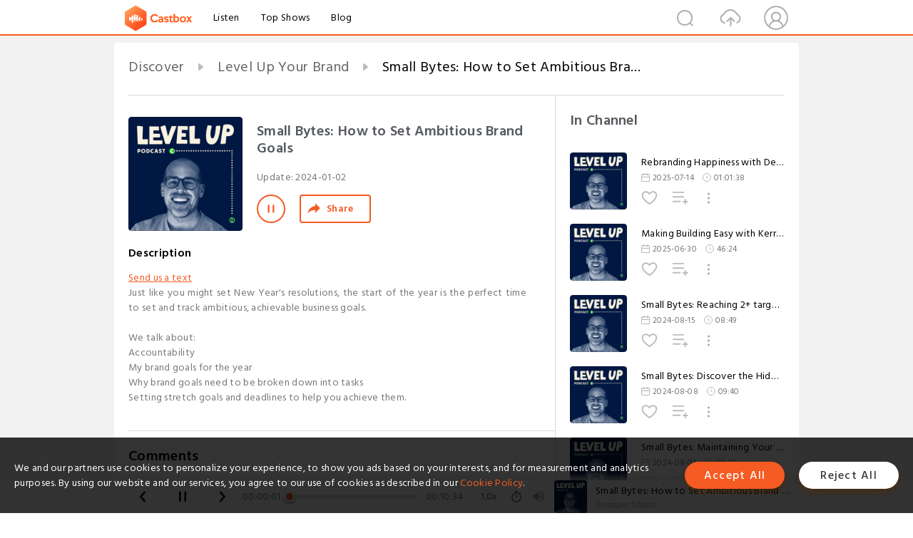

--- FILE ---
content_type: text/html; charset=utf-8
request_url: https://castbox.fm/episode/Small-Bytes%3A-How-to-Set-Ambitious-Brand-Goals-id4958302-id663054167
body_size: 19669
content:
<!DOCTYPE html>
<html lang="en">
<head>
  <meta charset="utf-8">
  <title>Small Bytes: How to Set Ambitious Brand Goals</title>
  <link rel="canonical" href="https://castbox.fm/episode/Small-Bytes%3A-How-to-Set-Ambitious-Brand-Goals-id4958302-id663054167" >
  
  <link rel="dns-prefetch" href="https//s3.castbox.fm">
  <link rel="dns-prefetch" href="https//everest.castbox.fm">
  <link rel="dns-prefetch" href="https//data.castbox.fm">
  <meta http-equiv="X-UA-Compatible" content="IE=edge,chrome=1">
  <meta name="viewport" content="width=device-width, initial-scale=1, user-scalable=no" >
  
  <link rel="icon" href="https://s3.castbox.fm/app/castbox/static/images/logo_120.png" type="image/x-icon">
  <meta name="apple-mobile-web-app-title" content="Castbox">
  <meta name="apple-mobile-web-app-capable" content="yes">
  <meta name="twitter:site" content="@CastBox_FM" >
  <meta name="twitter:creator" content="@CastBox_FM">
  <meta name="twitter:domain" content="castbox.fm">
  
      <meta name="twitter:card" content="summary" >
      <meta name="twitter:card" content="player" >
      <meta name="twitter:player" content="https://castbox.fm/app/castbox/player/id4958302/id663054167?v=03" >
      <meta property="twitter:player:height" content="500">
      <meta property="twitter:player:width" content="500">
      <meta name="twitter:player:width" content="500" >
      <meta name="twitter:player:height" content="500" >
      <meta property="og:image:width" content="600" >
      <meta property="og:image:height" content="600" >
      
  <meta property="twitter:title" content="Small Bytes: How to Set Ambitious Brand Goals" >
  <meta property="twitter:image" content="https://is1-ssl.mzstatic.com/image/thumb/Podcasts221/v4/53/a7/df/53a7df9d-5314-b789-1a4f-682ff3b56b20/mza_14139200274008179100.jpg/400x400bb.jpg" >
  <meta property="twitter:description" content="<p><a rel=&quot;nofollow&quot;href=&quot;https://www.buzzsprout.com/twilio/text_messages/1995312/open_sms&quot; target=&quot;_blank&quot;>Send us a text..." >
  <meta property="al:ios:url" content="castbox://episode/Small-Bytes%3A-How-to-Set-Ambitious-Brand-Goals-id4958302-id663054167" >
  <meta property="al:ios:app_store_id" content="1100218439" >
  <meta property="al:ios:app_name" content="Castbox" >
  <meta property="al:android:url" content="castbox://episode/Small-Bytes%3A-How-to-Set-Ambitious-Brand-Goals-id4958302-id663054167" >
  <meta property="al:android:package" content="fm.castbox.audiobook.radio.podcast" >
  <meta property="al:android:app_name" content="Castbox" >
  <meta property="al:web:url" content="https://castbox.fm/episode/Small-Bytes%3A-How-to-Set-Ambitious-Brand-Goals-id4958302-id663054167" >
  <meta property="fb:app_id" content="1840752496197771" >
  <meta property="og:type" content="article" >
  <meta property="og:site_name" content="Castbox" />
  <meta property="og:url" content="https://castbox.fm/episode/Small-Bytes%3A-How-to-Set-Ambitious-Brand-Goals-id4958302-id663054167" >
  <meta property="og:image" content="https://is1-ssl.mzstatic.com/image/thumb/Podcasts221/v4/53/a7/df/53a7df9d-5314-b789-1a4f-682ff3b56b20/mza_14139200274008179100.jpg/400x400bb.jpg" >
  <meta property="og:title" content="Small Bytes: How to Set Ambitious Brand Goals" >
  <meta property="og:description" content="<p><a rel=&quot;nofollow&quot;href=&quot;https://www.buzzsprout.com/twilio/text_messages/1995312/open_sms&quot; target=&quot;_blank&quot;>Send us a text..." >
  <meta property="twitter:app:id:iphone" content="1243410543">
  <meta property="twitter:app:id:googleplay" content="fm.castbox.audiobook.radio.podcast">
  <meta name="description" content="<p><a rel=&quot;nofollow&quot;href=&quot;https://www.buzzsprout.com/twilio/text_messages/1995312/open_sms&quot; target=&quot;_blank&quot;>Send us a text..." >
  <meta name="keywords" content="Free iPhone Podcast App, Free Podcast App, Rachel Maddow, Bill Bur Podcast, NPR, WNYC, WBEZ, This American Life, In-audio Search, What is Podcasting, Serial Podcast, On Demand Podcast, Public Radio" >
  <meta name="theme-color" content="rgba(64, 64, 64, 0.9)" />
  <link rel="search" type="application/opensearchdescription+xml" href="https://castbox.fm/opensearch.xml" title="Castbox">
  
  <link href="https://fonts.googleapis.com/css?family=Hind+Siliguri:300,400,500,600" rel="stylesheet"><link rel="stylesheet" type="text/css" href="https://s3.castbox.fm/app/castbox/static/css/slick.min.css" >
  <script type="application/ld+json">
{"@context":"http://schema.org","@type":"BreadcrumbList","itemListElement":[{"@type":"ListItem","position":1,"item":{"@id":"https://castbox.fm/home","name":"Channels","image":"https://s3.castbox.fm/app/castbox/static/images/logo.png"}},{"@type":"ListItem","position":2,"item":{"@id":"https://castbox.fm/channel/Level-Up-Your-Brand-id4958302","name":"Level%20Up%20Your%20Brand","image":"https://is1-ssl.mzstatic.com/image/thumb/Podcasts221/v4/53/a7/df/53a7df9d-5314-b789-1a4f-682ff3b56b20/mza_14139200274008179100.jpg/200x200bb.jpg"}},{"@type":"ListItem","position":3,"item":{"@id":"https://castbox.fm/episode/Small-Bytes%3A-How-to-Set-Ambitious-Brand-Goals-id4958302-id663054167","name":"Small%20Bytes%3A%20How%20to%20Set%20Ambitious%20Brand%20Goals","image":"https://is1-ssl.mzstatic.com/image/thumb/Podcasts221/v4/53/a7/df/53a7df9d-5314-b789-1a4f-682ff3b56b20/mza_14139200274008179100.jpg/400x400bb.jpg"}}]}
</script>
  <link rel="manifest" id="pwaLink" href="/api/pwa/manifest.json">
  
  
  <script type='text/javascript'>
    if (document.documentElement.clientWidth <= 720) {
      document.documentElement.style.fontSize = document.documentElement.clientWidth / 7.2 + 'px'
    } else {
      document.documentElement.style.fontSize = '100px'
    }
    window.onloadcallback=function(){}
  </script>
  
  <link data-chunk="global" rel="stylesheet" href="https://s3.castbox.fm/webstatic/css/vendors~global.96c36ed4.chunk.css">
<link data-chunk="global" rel="stylesheet" href="https://s3.castbox.fm/webstatic/css/global.c7478bb9.chunk.css">
<link data-chunk="castbox.main" rel="stylesheet" href="https://s3.castbox.fm/webstatic/css/castbox.main.ed6e5c24.chunk.css">
<link data-chunk="ep" rel="stylesheet" href="https://s3.castbox.fm/webstatic/css/ep.fe499db8.chunk.css">
</head>
<body>
  <div id="root"><div class="castboxGlobal"><div style="width:0;height:0"><audio style="width:100%;height:100%" preload="auto"><source src="https://www.buzzsprout.com/1995312/episodes/14212091-small-bytes-how-to-set-ambitious-brand-goals.mp3"/></audio></div><div class="castboxMain"><div class="mainBox"><div id="castboxHeader"><div class="castboxHeaderContainer"><div class="nav-item left navLogo"><a href="/"><img class="logoTextCover" src="https://s3.castbox.fm/webstatic/images/navLogo.c3d5a81b.png"/></a><a class="nav-item link" href="/home">Listen</a><a class="nav-item link" href="/categories/0">Top Shows</a><a class="nav-item link" href="/blog">Blog</a></div><div><div class="nav-item right topUserNav"><div class="userNav right"><div class="userNav-icon"><img class="userNav-img" src="https://s3.castbox.fm/webstatic/images/userIcon.06c408dc.png"/></div></div></div><div class="nav-item right upload"><a href="/creator/upload"><img class="img" src="https://s3.castbox.fm/webstatic/images/upload_icon.521c956a.png"/></a></div><div class="nav-item right search"><img class="img" src="https://s3.castbox.fm/webstatic/images/search_icon.3958760d.png"/></div></div></div></div><div style="padding-bottom:56px;min-height:100vh" id="childrenBox" class="childrenBox"><div class="topCon"></div><div class="topLeftCon"></div><div class="topRightCon"></div><div class="trackPlay clearfix childContent"><div style="text-align:left" class="guru-breadcrumb"><span class="guru-breadcrumb-item"><span style="max-width:40%" class="breadcrumb-text"><a href="/home">Discover</a></span><img class="breadcrumbImage" src="[data-uri]"/></span><span class="guru-breadcrumb-item"><span style="max-width:40%" class="breadcrumb-text"><a href="/channel/Level-Up-Your-Brand-id4958302">Level Up Your Brand</a></span><img class="breadcrumbImage" src="[data-uri]"/></span><span class="guru-breadcrumb-item active"><span style="max-width:40%" class="breadcrumb-text">Small Bytes: How to Set Ambitious Brand Goals</span></span></div><div class="leftContainer"><div class="trackinfo"><div class="trackinfo-cover" data-episode_id="559058a0301c99d3f831b3014b441a091274e57b-44c59e728ca21f11081f4ad9e4c018ee185eedd6"><div style="display:inline-block;height:100%;width:100%;overflow:hidden;border-radius:4px;background-color:#A9B8AD" class="coverImgContainer"><img style="display:inline-block;opacity:1;width:100%;height:100%" src="https://is1-ssl.mzstatic.com/image/thumb/Podcasts221/v4/53/a7/df/53a7df9d-5314-b789-1a4f-682ff3b56b20/mza_14139200274008179100.jpg/400x400bb.jpg" class="cover" alt="Small Bytes: How to Set Ambitious Brand Goals" title="Small Bytes: How to Set Ambitious Brand Goals"/></div></div><div class="trackinfo-titleBox"><h1 title="Small Bytes: How to Set Ambitious Brand Goals" class="trackinfo-title"><div id="box-pro-ellipsis-176400657533333" class="box-ellipsis box-ellipsis-lineClamp"><style>#box-pro-ellipsis-176400657533333{-webkit-line-clamp:2;}</style><span>Small Bytes: How to Set Ambitious Brand Goals</span></div></h1><div class="trackinfo-con-des"><span class="item">Update: <!-- -->2024-01-02</span><span class="item"></span></div><div class="trackinfo-ctrls"><div class="player_play_btn pause loading " style="display:inline-block;cursor:pointer;margin-right:20px"></div><span><div class="sharePageBtn">Share</div></span></div></div><div class="trackinfo-des-title-wrapper"><p class="trackinfo-des-title ">Description</p></div><div class="trackinfo-des"><span class="box-ellipsis"><div><p><a rel="nofollow"href="https://www.buzzsprout.com/twilio/text_messages/1995312/open_sms" target="_blank">Send us a text</a></p><p>Just like you might set New Year's resolutions, the start of the year is the perfect time to set and track ambitious, achievable business goals. <br /><br />We talk about:</p><ul><li>Accountability</li><li>My brand goals for the year</li><li>Why brand goals need to be broken down into tasks</li><li>Setting stretch goals and deadlines to help you achieve them.</li></ul></div></span></div><div class="seeMorebtn seeMorebtn_up"><img class="img" src="[data-uri]"/></div></div><div class="trackPlay-comment"><div id="comments" class="commentList"><div class="commentList-title"><span>Comments<!-- --> </span></div><div class="addComment clearfix"><form class="addCommentForm"><div class="commentInputBox"><input type="text" value="" class="commentInputBox-input" placeholder="Sign in to Comment"/><input type="submit" style="display:none"/></div><div class="userCover"><div style="display:inline-block;height:100%;width:100%;overflow:hidden;border-radius:4px;background-color:#A9B8AD" class="coverImgContainer"><img style="display:inline-block;opacity:1;width:100%;height:100%" src="[data-uri]" class="userCover-img"/></div></div></form></div><div class="commentList-box"><div class="commentListCon"><div><div style="text-align:center" id="LoadInline"><img style="width:.84rem;max-width:64px;height:.84rem;max-height:64px" src="[data-uri]" alt="loading"/></div></div></div></div></div></div></div><div class="rightContainer"><div class="rightContainer-item"><div class="TrackList"><div class="trackListCon"><div class="clearfix"><div class="trackListCon_title">In Channel</div></div><div class="trackListCon_list" style="height:600px"><div><section class="episodeRow opacityinAnimate"><div class="ep-item isSmall"><div class="ep-item-cover"><a href="/episode/Rebranding-Happiness-with-Declan-Edwards-id4958302-id827650486"><div style="display:inline-block;height:100%;width:100%;overflow:hidden;border-radius:4px;background-color:#A9B8AD" class="coverImgContainer"><img style="display:inline-block;opacity:1;width:100%;height:100%" src="https://is1-ssl.mzstatic.com/image/thumb/Podcasts221/v4/53/a7/df/53a7df9d-5314-b789-1a4f-682ff3b56b20/mza_14139200274008179100.jpg/400x400bb.jpg" class="image" alt="Rebranding Happiness with Declan Edwards" title="Rebranding Happiness with Declan Edwards"/></div></a></div><div class="ep-item-con"><a href="/episode/Rebranding-Happiness-with-Declan-Edwards-id4958302-id827650486"><p title="Rebranding Happiness with Declan Edwards" class="ep-item-con-title"><span class="ellipsis" style="display:inline-block">Rebranding Happiness with Declan Edwards</span></p></a><p class="ep-item-con-des"><span class="item icon date">2025-07-14</span><span class="item icon time">01:01:38</span></p><div class="ep-item-con-btns"><p class="btn-item like"></p><span class="btn-item add-2epl"><div class="playlists-modal"><div class="playlists-modal-target"><div class="add-2epl-btn"></div></div></div></span><span class="btn-item add-2epl more-point"><div class="playlists-modal"><div class="playlists-modal-target"><div class="add-2epl-btn epl-more-action"></div></div></div></span></div></div><div class="ep-item-ctrls"><a class="ctrlItem play" href="/episode/Rebranding-Happiness-with-Declan-Edwards-id4958302-id827650486"></a></div></div><div class="audiobox"></div></section><section class="episodeRow opacityinAnimate"><div class="ep-item isSmall"><div class="ep-item-cover"><a href="/episode/Making-Building-Easy-with-Kerri-Ann-Hooper-id4958302-id823452927"><div style="display:inline-block;height:100%;width:100%;overflow:hidden;border-radius:4px;background-color:#A9B8AD" class="coverImgContainer"><img style="display:inline-block;opacity:1;width:100%;height:100%" src="https://is1-ssl.mzstatic.com/image/thumb/Podcasts221/v4/53/a7/df/53a7df9d-5314-b789-1a4f-682ff3b56b20/mza_14139200274008179100.jpg/400x400bb.jpg" class="image" alt="Making Building Easy with Kerri-Ann Hooper" title="Making Building Easy with Kerri-Ann Hooper"/></div></a></div><div class="ep-item-con"><a href="/episode/Making-Building-Easy-with-Kerri-Ann-Hooper-id4958302-id823452927"><p title="Making Building Easy with Kerri-Ann Hooper" class="ep-item-con-title"><span class="ellipsis" style="display:inline-block">Making Building Easy with Kerri-Ann Hooper</span></p></a><p class="ep-item-con-des"><span class="item icon date">2025-06-30</span><span class="item icon time">46:24</span></p><div class="ep-item-con-btns"><p class="btn-item like"></p><span class="btn-item add-2epl"><div class="playlists-modal"><div class="playlists-modal-target"><div class="add-2epl-btn"></div></div></div></span><span class="btn-item add-2epl more-point"><div class="playlists-modal"><div class="playlists-modal-target"><div class="add-2epl-btn epl-more-action"></div></div></div></span></div></div><div class="ep-item-ctrls"><a class="ctrlItem play" href="/episode/Making-Building-Easy-with-Kerri-Ann-Hooper-id4958302-id823452927"></a></div></div><div class="audiobox"></div></section><section class="episodeRow opacityinAnimate"><div class="ep-item isSmall"><div class="ep-item-cover"><a href="/episode/Small-Bytes%3A-Reaching-2%2B-target-audiences-with-one-brand-id4958302-id728312610"><div style="display:inline-block;height:100%;width:100%;overflow:hidden;border-radius:4px;background-color:#A9B8AD" class="coverImgContainer"><img style="display:inline-block;opacity:1;width:100%;height:100%" src="https://is1-ssl.mzstatic.com/image/thumb/Podcasts221/v4/53/a7/df/53a7df9d-5314-b789-1a4f-682ff3b56b20/mza_14139200274008179100.jpg/400x400bb.jpg" class="image" alt="Small Bytes: Reaching 2+ target audiences with one brand" title="Small Bytes: Reaching 2+ target audiences with one brand"/></div></a></div><div class="ep-item-con"><a href="/episode/Small-Bytes%3A-Reaching-2%2B-target-audiences-with-one-brand-id4958302-id728312610"><p title="Small Bytes: Reaching 2+ target audiences with one brand" class="ep-item-con-title"><span class="ellipsis" style="display:inline-block">Small Bytes: Reaching 2+ target audiences with one brand</span></p></a><p class="ep-item-con-des"><span class="item icon date">2024-08-15</span><span class="item icon time">08:49</span></p><div class="ep-item-con-btns"><p class="btn-item like"></p><span class="btn-item add-2epl"><div class="playlists-modal"><div class="playlists-modal-target"><div class="add-2epl-btn"></div></div></div></span><span class="btn-item add-2epl more-point"><div class="playlists-modal"><div class="playlists-modal-target"><div class="add-2epl-btn epl-more-action"></div></div></div></span></div></div><div class="ep-item-ctrls"><a class="ctrlItem play" href="/episode/Small-Bytes%3A-Reaching-2%2B-target-audiences-with-one-brand-id4958302-id728312610"></a></div></div><div class="audiobox"></div></section><section class="episodeRow opacityinAnimate"><div class="ep-item isSmall"><div class="ep-item-cover"><a href="/episode/Small-Bytes%3A-Discover-the-Hidden-Depths-of-Brand-Guidelines-id4958302-id726166360"><div style="display:inline-block;height:100%;width:100%;overflow:hidden;border-radius:4px;background-color:#A9B8AD" class="coverImgContainer"><img style="display:inline-block;opacity:1;width:100%;height:100%" src="https://is1-ssl.mzstatic.com/image/thumb/Podcasts221/v4/53/a7/df/53a7df9d-5314-b789-1a4f-682ff3b56b20/mza_14139200274008179100.jpg/400x400bb.jpg" class="image" alt="Small Bytes: Discover the Hidden Depths of Brand Guidelines" title="Small Bytes: Discover the Hidden Depths of Brand Guidelines"/></div></a></div><div class="ep-item-con"><a href="/episode/Small-Bytes%3A-Discover-the-Hidden-Depths-of-Brand-Guidelines-id4958302-id726166360"><p title="Small Bytes: Discover the Hidden Depths of Brand Guidelines" class="ep-item-con-title"><span class="ellipsis" style="display:inline-block">Small Bytes: Discover the Hidden Depths of Brand Guidelines</span></p></a><p class="ep-item-con-des"><span class="item icon date">2024-08-08</span><span class="item icon time">09:40</span></p><div class="ep-item-con-btns"><p class="btn-item like"></p><span class="btn-item add-2epl"><div class="playlists-modal"><div class="playlists-modal-target"><div class="add-2epl-btn"></div></div></div></span><span class="btn-item add-2epl more-point"><div class="playlists-modal"><div class="playlists-modal-target"><div class="add-2epl-btn epl-more-action"></div></div></div></span></div></div><div class="ep-item-ctrls"><a class="ctrlItem play" href="/episode/Small-Bytes%3A-Discover-the-Hidden-Depths-of-Brand-Guidelines-id4958302-id726166360"></a></div></div><div class="audiobox"></div></section><section class="episodeRow opacityinAnimate"><div class="ep-item isSmall"><div class="ep-item-cover"><a href="/episode/Small-Bytes%3A-Maintaining-Your-Brand&#x27;s-Tone-of-Voice-id4958302-id724589126"><div style="display:inline-block;height:100%;width:100%;overflow:hidden;border-radius:4px;background-color:#A9B8AD" class="coverImgContainer"><img style="display:inline-block;opacity:1;width:100%;height:100%" src="https://is1-ssl.mzstatic.com/image/thumb/Podcasts221/v4/53/a7/df/53a7df9d-5314-b789-1a4f-682ff3b56b20/mza_14139200274008179100.jpg/400x400bb.jpg" class="image" alt="Small Bytes: Maintaining Your Brand&#x27;s Tone of Voice" title="Small Bytes: Maintaining Your Brand&#x27;s Tone of Voice"/></div></a></div><div class="ep-item-con"><a href="/episode/Small-Bytes%3A-Maintaining-Your-Brand&#x27;s-Tone-of-Voice-id4958302-id724589126"><p title="Small Bytes: Maintaining Your Brand&#x27;s Tone of Voice" class="ep-item-con-title"><span class="ellipsis" style="display:inline-block">Small Bytes: Maintaining Your Brand&#x27;s Tone of Voice</span></p></a><p class="ep-item-con-des"><span class="item icon date">2024-08-01</span><span class="item icon time">09:29</span></p><div class="ep-item-con-btns"><p class="btn-item like"></p><span class="btn-item add-2epl"><div class="playlists-modal"><div class="playlists-modal-target"><div class="add-2epl-btn"></div></div></div></span><span class="btn-item add-2epl more-point"><div class="playlists-modal"><div class="playlists-modal-target"><div class="add-2epl-btn epl-more-action"></div></div></div></span></div></div><div class="ep-item-ctrls"><a class="ctrlItem play" href="/episode/Small-Bytes%3A-Maintaining-Your-Brand&#x27;s-Tone-of-Voice-id4958302-id724589126"></a></div></div><div class="audiobox"></div></section><section class="episodeRow opacityinAnimate"><div class="ep-item isSmall"><div class="ep-item-cover"><a href="/episode/Small-Bytes%3A-Aligning-Values-with-Execution-id4958302-id722645219"><div style="display:inline-block;height:100%;width:100%;overflow:hidden;border-radius:4px;background-color:#A9B8AD" class="coverImgContainer"><img style="display:inline-block;opacity:1;width:100%;height:100%" src="https://is1-ssl.mzstatic.com/image/thumb/Podcasts221/v4/53/a7/df/53a7df9d-5314-b789-1a4f-682ff3b56b20/mza_14139200274008179100.jpg/400x400bb.jpg" class="image" alt="Small Bytes: Aligning Values with Execution" title="Small Bytes: Aligning Values with Execution"/></div></a></div><div class="ep-item-con"><a href="/episode/Small-Bytes%3A-Aligning-Values-with-Execution-id4958302-id722645219"><p title="Small Bytes: Aligning Values with Execution" class="ep-item-con-title"><span class="ellipsis" style="display:inline-block">Small Bytes: Aligning Values with Execution</span></p></a><p class="ep-item-con-des"><span class="item icon date">2024-07-25</span><span class="item icon time">05:22</span></p><div class="ep-item-con-btns"><p class="btn-item like"></p><span class="btn-item add-2epl"><div class="playlists-modal"><div class="playlists-modal-target"><div class="add-2epl-btn"></div></div></div></span><span class="btn-item add-2epl more-point"><div class="playlists-modal"><div class="playlists-modal-target"><div class="add-2epl-btn epl-more-action"></div></div></div></span></div></div><div class="ep-item-ctrls"><a class="ctrlItem play" href="/episode/Small-Bytes%3A-Aligning-Values-with-Execution-id4958302-id722645219"></a></div></div><div class="audiobox"></div></section><section class="episodeRow opacityinAnimate"><div class="ep-item isSmall"><div class="ep-item-cover"><a href="/episode/Small-Bytes%3A-The-Value-of-Real-Life-Conversations-id4958302-id720816553"><div style="display:inline-block;height:100%;width:100%;overflow:hidden;border-radius:4px;background-color:#A9B8AD" class="coverImgContainer"><img style="display:inline-block;opacity:1;width:100%;height:100%" src="https://is1-ssl.mzstatic.com/image/thumb/Podcasts221/v4/53/a7/df/53a7df9d-5314-b789-1a4f-682ff3b56b20/mza_14139200274008179100.jpg/400x400bb.jpg" class="image" alt="Small Bytes: The Value of Real-Life Conversations" title="Small Bytes: The Value of Real-Life Conversations"/></div></a></div><div class="ep-item-con"><a href="/episode/Small-Bytes%3A-The-Value-of-Real-Life-Conversations-id4958302-id720816553"><p title="Small Bytes: The Value of Real-Life Conversations" class="ep-item-con-title"><span class="ellipsis" style="display:inline-block">Small Bytes: The Value of Real-Life Conversations</span></p></a><p class="ep-item-con-des"><span class="item icon date">2024-07-19</span><span class="item icon time">13:03</span></p><div class="ep-item-con-btns"><p class="btn-item like"></p><span class="btn-item add-2epl"><div class="playlists-modal"><div class="playlists-modal-target"><div class="add-2epl-btn"></div></div></div></span><span class="btn-item add-2epl more-point"><div class="playlists-modal"><div class="playlists-modal-target"><div class="add-2epl-btn epl-more-action"></div></div></div></span></div></div><div class="ep-item-ctrls"><a class="ctrlItem play" href="/episode/Small-Bytes%3A-The-Value-of-Real-Life-Conversations-id4958302-id720816553"></a></div></div><div class="audiobox"></div></section><section class="episodeRow opacityinAnimate"><div class="ep-item isSmall"><div class="ep-item-cover"><a href="/episode/The-Power-of-Listening-to-Customers-with-Joe-McKay-id4958302-id717038832"><div style="display:inline-block;height:100%;width:100%;overflow:hidden;border-radius:4px;background-color:#A9B8AD" class="coverImgContainer"><img style="display:inline-block;opacity:1;width:100%;height:100%" src="https://is1-ssl.mzstatic.com/image/thumb/Podcasts221/v4/53/a7/df/53a7df9d-5314-b789-1a4f-682ff3b56b20/mza_14139200274008179100.jpg/400x400bb.jpg" class="image" alt="The Power of Listening to Customers with Joe McKay" title="The Power of Listening to Customers with Joe McKay"/></div></a></div><div class="ep-item-con"><a href="/episode/The-Power-of-Listening-to-Customers-with-Joe-McKay-id4958302-id717038832"><p title="The Power of Listening to Customers with Joe McKay" class="ep-item-con-title"><span class="ellipsis" style="display:inline-block">The Power of Listening to Customers with Joe McKay</span></p></a><p class="ep-item-con-des"><span class="item icon date">2024-07-04</span><span class="item icon time">01:01:29</span></p><div class="ep-item-con-btns"><p class="btn-item like"></p><span class="btn-item add-2epl"><div class="playlists-modal"><div class="playlists-modal-target"><div class="add-2epl-btn"></div></div></div></span><span class="btn-item add-2epl more-point"><div class="playlists-modal"><div class="playlists-modal-target"><div class="add-2epl-btn epl-more-action"></div></div></div></span></div></div><div class="ep-item-ctrls"><a class="ctrlItem play" href="/episode/The-Power-of-Listening-to-Customers-with-Joe-McKay-id4958302-id717038832"></a></div></div><div class="audiobox"></div></section><section class="episodeRow opacityinAnimate"><div class="ep-item isSmall"><div class="ep-item-cover"><a href="/episode/Baking-Core-Values-into-your-Business-with-Rebekah-McCutcheon-of-Fit-Test-Australia-id4958302-id668448834"><div style="display:inline-block;height:100%;width:100%;overflow:hidden;border-radius:4px;background-color:#A9B8AD" class="coverImgContainer"><img style="display:inline-block;opacity:1;width:100%;height:100%" src="https://is1-ssl.mzstatic.com/image/thumb/Podcasts221/v4/53/a7/df/53a7df9d-5314-b789-1a4f-682ff3b56b20/mza_14139200274008179100.jpg/400x400bb.jpg" class="image" alt="Baking Core Values into your Business with Rebekah McCutcheon of Fit Test Australia" title="Baking Core Values into your Business with Rebekah McCutcheon of Fit Test Australia"/></div></a></div><div class="ep-item-con"><a href="/episode/Baking-Core-Values-into-your-Business-with-Rebekah-McCutcheon-of-Fit-Test-Australia-id4958302-id668448834"><p title="Baking Core Values into your Business with Rebekah McCutcheon of Fit Test Australia" class="ep-item-con-title"><span class="ellipsis" style="display:inline-block">Baking Core Values into your Business with Rebekah McCutcheon of Fit Test Australia</span></p></a><p class="ep-item-con-des"><span class="item icon date">2024-01-29</span><span class="item icon time">52:53</span></p><div class="ep-item-con-btns"><p class="btn-item like"></p><span class="btn-item add-2epl"><div class="playlists-modal"><div class="playlists-modal-target"><div class="add-2epl-btn"></div></div></div></span><span class="btn-item add-2epl more-point"><div class="playlists-modal"><div class="playlists-modal-target"><div class="add-2epl-btn epl-more-action"></div></div></div></span></div></div><div class="ep-item-ctrls"><a class="ctrlItem play" href="/episode/Baking-Core-Values-into-your-Business-with-Rebekah-McCutcheon-of-Fit-Test-Australia-id4958302-id668448834"></a></div></div><div class="audiobox"></div></section><section class="episodeRow opacityinAnimate"><div class="ep-item isSmall"><div class="ep-item-cover"><a href="/episode/Small-Bytes%3A-Influencer-Marketing-VS-SEO-id4958302-id665954749"><div style="display:inline-block;height:100%;width:100%;overflow:hidden;border-radius:4px;background-color:#A9B8AD" class="coverImgContainer"><img style="display:inline-block;opacity:1;width:100%;height:100%" src="https://is1-ssl.mzstatic.com/image/thumb/Podcasts221/v4/53/a7/df/53a7df9d-5314-b789-1a4f-682ff3b56b20/mza_14139200274008179100.jpg/400x400bb.jpg" class="image" alt="Small Bytes: Influencer Marketing VS SEO" title="Small Bytes: Influencer Marketing VS SEO"/></div></a></div><div class="ep-item-con"><a href="/episode/Small-Bytes%3A-Influencer-Marketing-VS-SEO-id4958302-id665954749"><p title="Small Bytes: Influencer Marketing VS SEO" class="ep-item-con-title"><span class="ellipsis" style="display:inline-block">Small Bytes: Influencer Marketing VS SEO</span></p></a><p class="ep-item-con-des"><span class="item icon date">2024-01-16</span><span class="item icon time">07:44</span></p><div class="ep-item-con-btns"><p class="btn-item like"></p><span class="btn-item add-2epl"><div class="playlists-modal"><div class="playlists-modal-target"><div class="add-2epl-btn"></div></div></div></span><span class="btn-item add-2epl more-point"><div class="playlists-modal"><div class="playlists-modal-target"><div class="add-2epl-btn epl-more-action"></div></div></div></span></div></div><div class="ep-item-ctrls"><a class="ctrlItem play" href="/episode/Small-Bytes%3A-Influencer-Marketing-VS-SEO-id4958302-id665954749"></a></div></div><div class="audiobox"></div></section><section class="episodeRow opacityinAnimate"><div class="ep-item isSmall"><div class="ep-item-cover"><a href="/episode/Small-Bytes%3A-How-to-Set-Ambitious-Brand-Goals-id4958302-id663054167"><div style="display:inline-block;height:100%;width:100%;overflow:hidden;border-radius:4px;background-color:#A9B8AD" class="coverImgContainer"><img style="display:inline-block;opacity:1;width:100%;height:100%" src="https://is1-ssl.mzstatic.com/image/thumb/Podcasts221/v4/53/a7/df/53a7df9d-5314-b789-1a4f-682ff3b56b20/mza_14139200274008179100.jpg/400x400bb.jpg" class="image" alt="Small Bytes: How to Set Ambitious Brand Goals" title="Small Bytes: How to Set Ambitious Brand Goals"/></div></a></div><div class="ep-item-con"><a href="/episode/Small-Bytes%3A-How-to-Set-Ambitious-Brand-Goals-id4958302-id663054167"><p title="Small Bytes: How to Set Ambitious Brand Goals" class="ep-item-con-title"><span class="ellipsis" style="display:inline-block">Small Bytes: How to Set Ambitious Brand Goals</span></p></a><p class="ep-item-con-des"><span class="item icon date">2024-01-02</span><span class="item icon time">10:34</span></p><div class="ep-item-con-btns"><p class="btn-item like"></p><span class="btn-item add-2epl"><div class="playlists-modal"><div class="playlists-modal-target"><div class="add-2epl-btn"></div></div></div></span><span class="btn-item add-2epl more-point"><div class="playlists-modal"><div class="playlists-modal-target"><div class="add-2epl-btn epl-more-action"></div></div></div></span></div></div><div class="ep-item-ctrls"><a class="ctrlItem play" href="/episode/Small-Bytes%3A-How-to-Set-Ambitious-Brand-Goals-id4958302-id663054167"></a></div></div><div class="audiobox"></div></section><section class="episodeRow opacityinAnimate"><div class="ep-item isSmall"><div class="ep-item-cover"><a href="/episode/Small-Bytes%3A-Unravelling-The-Secrets-of-Brand-Audits-id4958302-id661409745"><div style="display:inline-block;height:100%;width:100%;overflow:hidden;border-radius:4px;background-color:#A9B8AD" class="coverImgContainer"><img style="display:inline-block;opacity:1;width:100%;height:100%" src="https://is1-ssl.mzstatic.com/image/thumb/Podcasts221/v4/53/a7/df/53a7df9d-5314-b789-1a4f-682ff3b56b20/mza_14139200274008179100.jpg/400x400bb.jpg" class="image" alt="Small Bytes: Unravelling The Secrets of Brand Audits" title="Small Bytes: Unravelling The Secrets of Brand Audits"/></div></a></div><div class="ep-item-con"><a href="/episode/Small-Bytes%3A-Unravelling-The-Secrets-of-Brand-Audits-id4958302-id661409745"><p title="Small Bytes: Unravelling The Secrets of Brand Audits" class="ep-item-con-title"><span class="ellipsis" style="display:inline-block">Small Bytes: Unravelling The Secrets of Brand Audits</span></p></a><p class="ep-item-con-des"><span class="item icon date">2023-12-30</span><span class="item icon time">07:52</span></p><div class="ep-item-con-btns"><p class="btn-item like"></p><span class="btn-item add-2epl"><div class="playlists-modal"><div class="playlists-modal-target"><div class="add-2epl-btn"></div></div></div></span><span class="btn-item add-2epl more-point"><div class="playlists-modal"><div class="playlists-modal-target"><div class="add-2epl-btn epl-more-action"></div></div></div></span></div></div><div class="ep-item-ctrls"><a class="ctrlItem play" href="/episode/Small-Bytes%3A-Unravelling-The-Secrets-of-Brand-Audits-id4958302-id661409745"></a></div></div><div class="audiobox"></div></section><section class="episodeRow opacityinAnimate"><div class="ep-item isSmall"><div class="ep-item-cover"><a href="/episode/Is-Your-Business-a-Brand--Unveiling-the-Secrets-of-Brand-Building-id4958302-id660603426"><div style="display:inline-block;height:100%;width:100%;overflow:hidden;border-radius:4px;background-color:#A9B8AD" class="coverImgContainer"><img style="display:inline-block;opacity:1;width:100%;height:100%" src="https://is1-ssl.mzstatic.com/image/thumb/Podcasts221/v4/53/a7/df/53a7df9d-5314-b789-1a4f-682ff3b56b20/mza_14139200274008179100.jpg/400x400bb.jpg" class="image" alt="Is Your Business a Brand? Unveiling the Secrets of Brand Building" title="Is Your Business a Brand? Unveiling the Secrets of Brand Building"/></div></a></div><div class="ep-item-con"><a href="/episode/Is-Your-Business-a-Brand--Unveiling-the-Secrets-of-Brand-Building-id4958302-id660603426"><p title="Is Your Business a Brand? Unveiling the Secrets of Brand Building" class="ep-item-con-title"><span class="ellipsis" style="display:inline-block">Is Your Business a Brand? Unveiling the Secrets of Brand Building</span></p></a><p class="ep-item-con-des"><span class="item icon date">2023-12-27</span><span class="item icon time">08:02</span></p><div class="ep-item-con-btns"><p class="btn-item like"></p><span class="btn-item add-2epl"><div class="playlists-modal"><div class="playlists-modal-target"><div class="add-2epl-btn"></div></div></div></span><span class="btn-item add-2epl more-point"><div class="playlists-modal"><div class="playlists-modal-target"><div class="add-2epl-btn epl-more-action"></div></div></div></span></div></div><div class="ep-item-ctrls"><a class="ctrlItem play" href="/episode/Is-Your-Business-a-Brand--Unveiling-the-Secrets-of-Brand-Building-id4958302-id660603426"></a></div></div><div class="audiobox"></div></section><section class="episodeRow opacityinAnimate"><div class="ep-item isSmall"><div class="ep-item-cover"><a href="/episode/Merry-Christmas-–-How-to-Bake-Charisma-%26-Personality-into-Your-Brand-id4958302-id660012397"><div style="display:inline-block;height:100%;width:100%;overflow:hidden;border-radius:4px;background-color:#A9B8AD" class="coverImgContainer"><img style="display:inline-block;opacity:1;width:100%;height:100%" src="https://is1-ssl.mzstatic.com/image/thumb/Podcasts221/v4/53/a7/df/53a7df9d-5314-b789-1a4f-682ff3b56b20/mza_14139200274008179100.jpg/400x400bb.jpg" class="image" alt="Merry Christmas – How to Bake Charisma &amp; Personality into Your Brand" title="Merry Christmas – How to Bake Charisma &amp; Personality into Your Brand"/></div></a></div><div class="ep-item-con"><a href="/episode/Merry-Christmas-–-How-to-Bake-Charisma-%26-Personality-into-Your-Brand-id4958302-id660012397"><p title="Merry Christmas – How to Bake Charisma &amp; Personality into Your Brand" class="ep-item-con-title"><span class="ellipsis" style="display:inline-block">Merry Christmas – How to Bake Charisma &amp; Personality into Your Brand</span></p></a><p class="ep-item-con-des"><span class="item icon date">2023-12-25</span><span class="item icon time">05:32</span></p><div class="ep-item-con-btns"><p class="btn-item like"></p><span class="btn-item add-2epl"><div class="playlists-modal"><div class="playlists-modal-target"><div class="add-2epl-btn"></div></div></div></span><span class="btn-item add-2epl more-point"><div class="playlists-modal"><div class="playlists-modal-target"><div class="add-2epl-btn epl-more-action"></div></div></div></span></div></div><div class="ep-item-ctrls"><a class="ctrlItem play" href="/episode/Merry-Christmas-–-How-to-Bake-Charisma-%26-Personality-into-Your-Brand-id4958302-id660012397"></a></div></div><div class="audiobox"></div></section><section class="episodeRow opacityinAnimate"><div class="ep-item isSmall"><div class="ep-item-cover"><a href="/episode/A-quick-Christmas-Message-id4958302-id659255541"><div style="display:inline-block;height:100%;width:100%;overflow:hidden;border-radius:4px;background-color:#A9B8AD" class="coverImgContainer"><img style="display:inline-block;opacity:1;width:100%;height:100%" src="https://is1-ssl.mzstatic.com/image/thumb/Podcasts221/v4/53/a7/df/53a7df9d-5314-b789-1a4f-682ff3b56b20/mza_14139200274008179100.jpg/400x400bb.jpg" class="image" alt="A quick Christmas Message" title="A quick Christmas Message"/></div></a></div><div class="ep-item-con"><a href="/episode/A-quick-Christmas-Message-id4958302-id659255541"><p title="A quick Christmas Message" class="ep-item-con-title"><span class="ellipsis" style="display:inline-block">A quick Christmas Message</span></p></a><p class="ep-item-con-des"><span class="item icon date">2023-12-20</span><span class="item icon time">02:31</span></p><div class="ep-item-con-btns"><p class="btn-item like"></p><span class="btn-item add-2epl"><div class="playlists-modal"><div class="playlists-modal-target"><div class="add-2epl-btn"></div></div></div></span><span class="btn-item add-2epl more-point"><div class="playlists-modal"><div class="playlists-modal-target"><div class="add-2epl-btn epl-more-action"></div></div></div></span></div></div><div class="ep-item-ctrls"><a class="ctrlItem play" href="/episode/A-quick-Christmas-Message-id4958302-id659255541"></a></div></div><div class="audiobox"></div></section><section class="episodeRow opacityinAnimate"><div class="ep-item isSmall"><div class="ep-item-cover"><a href="/episode/Reinventing-the-Future-of-Seafood-–-with-Mathew-Goddard-of-Aquacultr-id4958302-id658289829"><div style="display:inline-block;height:100%;width:100%;overflow:hidden;border-radius:4px;background-color:#A9B8AD" class="coverImgContainer"><img style="display:inline-block;opacity:1;width:100%;height:100%" src="https://is1-ssl.mzstatic.com/image/thumb/Podcasts221/v4/53/a7/df/53a7df9d-5314-b789-1a4f-682ff3b56b20/mza_14139200274008179100.jpg/400x400bb.jpg" class="image" alt="Reinventing the Future of Seafood – with Mathew Goddard of Aquacultr" title="Reinventing the Future of Seafood – with Mathew Goddard of Aquacultr"/></div></a></div><div class="ep-item-con"><a href="/episode/Reinventing-the-Future-of-Seafood-–-with-Mathew-Goddard-of-Aquacultr-id4958302-id658289829"><p title="Reinventing the Future of Seafood – with Mathew Goddard of Aquacultr" class="ep-item-con-title"><span class="ellipsis" style="display:inline-block">Reinventing the Future of Seafood – with Mathew Goddard of Aquacultr</span></p></a><p class="ep-item-con-des"><span class="item icon date">2023-12-17</span><span class="item icon time">56:24</span></p><div class="ep-item-con-btns"><p class="btn-item like"></p><span class="btn-item add-2epl"><div class="playlists-modal"><div class="playlists-modal-target"><div class="add-2epl-btn"></div></div></div></span><span class="btn-item add-2epl more-point"><div class="playlists-modal"><div class="playlists-modal-target"><div class="add-2epl-btn epl-more-action"></div></div></div></span></div></div><div class="ep-item-ctrls"><a class="ctrlItem play" href="/episode/Reinventing-the-Future-of-Seafood-–-with-Mathew-Goddard-of-Aquacultr-id4958302-id658289829"></a></div></div><div class="audiobox"></div></section><section class="episodeRow opacityinAnimate"><div class="ep-item isSmall"><div class="ep-item-cover"><a href="/episode/AI-and-Its-Impact-on-Branding%3A-Current-and-Future-Trends-id4958302-id655233311"><div style="display:inline-block;height:100%;width:100%;overflow:hidden;border-radius:4px;background-color:#A9B8AD" class="coverImgContainer"><img style="display:inline-block;opacity:1;width:100%;height:100%" src="https://is1-ssl.mzstatic.com/image/thumb/Podcasts221/v4/53/a7/df/53a7df9d-5314-b789-1a4f-682ff3b56b20/mza_14139200274008179100.jpg/400x400bb.jpg" class="image" alt="AI and Its Impact on Branding: Current and Future Trends" title="AI and Its Impact on Branding: Current and Future Trends"/></div></a></div><div class="ep-item-con"><a href="/episode/AI-and-Its-Impact-on-Branding%3A-Current-and-Future-Trends-id4958302-id655233311"><p title="AI and Its Impact on Branding: Current and Future Trends" class="ep-item-con-title"><span class="ellipsis" style="display:inline-block">AI and Its Impact on Branding: Current and Future Trends</span></p></a><p class="ep-item-con-des"><span class="item icon date">2023-12-08</span><span class="item icon time">30:59</span></p><div class="ep-item-con-btns"><p class="btn-item like"></p><span class="btn-item add-2epl"><div class="playlists-modal"><div class="playlists-modal-target"><div class="add-2epl-btn"></div></div></div></span><span class="btn-item add-2epl more-point"><div class="playlists-modal"><div class="playlists-modal-target"><div class="add-2epl-btn epl-more-action"></div></div></div></span></div></div><div class="ep-item-ctrls"><a class="ctrlItem play" href="/episode/AI-and-Its-Impact-on-Branding%3A-Current-and-Future-Trends-id4958302-id655233311"></a></div></div><div class="audiobox"></div></section><section class="episodeRow opacityinAnimate"><div class="ep-item isSmall"><div class="ep-item-cover"><a href="/episode/Nothing-good-ever-comes-easy-with-Claire-Wheeler-and-Tara-Clark-id4958302-id650604187"><div style="display:inline-block;height:100%;width:100%;overflow:hidden;border-radius:4px;background-color:#A9B8AD" class="coverImgContainer"><img style="display:inline-block;opacity:1;width:100%;height:100%" src="https://is1-ssl.mzstatic.com/image/thumb/Podcasts221/v4/53/a7/df/53a7df9d-5314-b789-1a4f-682ff3b56b20/mza_14139200274008179100.jpg/400x400bb.jpg" class="image" alt="Nothing good ever comes easy with Claire Wheeler and Tara Clark" title="Nothing good ever comes easy with Claire Wheeler and Tara Clark"/></div></a></div><div class="ep-item-con"><a href="/episode/Nothing-good-ever-comes-easy-with-Claire-Wheeler-and-Tara-Clark-id4958302-id650604187"><p title="Nothing good ever comes easy with Claire Wheeler and Tara Clark" class="ep-item-con-title"><span class="ellipsis" style="display:inline-block">Nothing good ever comes easy with Claire Wheeler and Tara Clark</span></p></a><p class="ep-item-con-des"><span class="item icon date">2023-11-22</span><span class="item icon time">53:24</span></p><div class="ep-item-con-btns"><p class="btn-item like"></p><span class="btn-item add-2epl"><div class="playlists-modal"><div class="playlists-modal-target"><div class="add-2epl-btn"></div></div></div></span><span class="btn-item add-2epl more-point"><div class="playlists-modal"><div class="playlists-modal-target"><div class="add-2epl-btn epl-more-action"></div></div></div></span></div></div><div class="ep-item-ctrls"><a class="ctrlItem play" href="/episode/Nothing-good-ever-comes-easy-with-Claire-Wheeler-and-Tara-Clark-id4958302-id650604187"></a></div></div><div class="audiobox"></div></section><section class="episodeRow opacityinAnimate"><div class="ep-item isSmall"><div class="ep-item-cover"><a href="/episode/Episode-15---Never-Give-Up-with-Jess-Hodge-id4958302-id647333527"><div style="display:inline-block;height:100%;width:100%;overflow:hidden;border-radius:4px;background-color:#A9B8AD" class="coverImgContainer"><img style="display:inline-block;opacity:1;width:100%;height:100%" src="https://is1-ssl.mzstatic.com/image/thumb/Podcasts221/v4/53/a7/df/53a7df9d-5314-b789-1a4f-682ff3b56b20/mza_14139200274008179100.jpg/400x400bb.jpg" class="image" alt="Episode 15 - Never Give Up with Jess Hodge" title="Episode 15 - Never Give Up with Jess Hodge"/></div></a></div><div class="ep-item-con"><a href="/episode/Episode-15---Never-Give-Up-with-Jess-Hodge-id4958302-id647333527"><p title="Episode 15 - Never Give Up with Jess Hodge" class="ep-item-con-title"><span class="ellipsis" style="display:inline-block">Episode 15 - Never Give Up with Jess Hodge</span></p></a><p class="ep-item-con-des"><span class="item icon date">2023-11-08</span><span class="item icon time">22:18</span></p><div class="ep-item-con-btns"><p class="btn-item like"></p><span class="btn-item add-2epl"><div class="playlists-modal"><div class="playlists-modal-target"><div class="add-2epl-btn"></div></div></div></span><span class="btn-item add-2epl more-point"><div class="playlists-modal"><div class="playlists-modal-target"><div class="add-2epl-btn epl-more-action"></div></div></div></span></div></div><div class="ep-item-ctrls"><a class="ctrlItem play" href="/episode/Episode-15---Never-Give-Up-with-Jess-Hodge-id4958302-id647333527"></a></div></div><div class="audiobox"></div></section><section class="episodeRow opacityinAnimate"><div class="ep-item isSmall"><div class="ep-item-cover"><a href="/episode/Episode-14---Building-Communities-with-Rachel-Smith-id4958302-id645305834"><div style="display:inline-block;height:100%;width:100%;overflow:hidden;border-radius:4px;background-color:#A9B8AD" class="coverImgContainer"><img style="display:inline-block;opacity:1;width:100%;height:100%" src="https://is1-ssl.mzstatic.com/image/thumb/Podcasts221/v4/53/a7/df/53a7df9d-5314-b789-1a4f-682ff3b56b20/mza_14139200274008179100.jpg/400x400bb.jpg" class="image" alt="Episode 14 - Building Communities with Rachel Smith" title="Episode 14 - Building Communities with Rachel Smith"/></div></a></div><div class="ep-item-con"><a href="/episode/Episode-14---Building-Communities-with-Rachel-Smith-id4958302-id645305834"><p title="Episode 14 - Building Communities with Rachel Smith" class="ep-item-con-title"><span class="ellipsis" style="display:inline-block">Episode 14 - Building Communities with Rachel Smith</span></p></a><p class="ep-item-con-des"><span class="item icon date">2023-11-01</span><span class="item icon time">40:09</span></p><div class="ep-item-con-btns"><p class="btn-item like"></p><span class="btn-item add-2epl"><div class="playlists-modal"><div class="playlists-modal-target"><div class="add-2epl-btn"></div></div></div></span><span class="btn-item add-2epl more-point"><div class="playlists-modal"><div class="playlists-modal-target"><div class="add-2epl-btn epl-more-action"></div></div></div></span></div></div><div class="ep-item-ctrls"><a class="ctrlItem play" href="/episode/Episode-14---Building-Communities-with-Rachel-Smith-id4958302-id645305834"></a></div></div><div class="audiobox"></div></section><div style="text-align:center" id="LoadInline"><img style="width:.84rem;max-width:64px;height:.84rem;max-height:64px" src="[data-uri]" alt="loading"/></div></div></div></div></div></div><div class="rightContainer-item adBanner fadeInUp animated"><div style="display:none"></div></div><div class="footer-wrapper "><div class="rightContainer-item downloadPlay"><div class="downloadPlay-title-empty"></div><div class="downloadPlay-item clearfix google"><div class="link"><a target="_black" href="https://play.google.com/store/apps/details?id=fm.castbox.audiobook.radio.podcast&amp;referrer=utm_source%3Dcastbox_web%26utm_medium%3Dlink%26utm_campaign%3Dweb_right_bar%26utm_content%3D"><img style="width:100%" class="store" src="https://s3.castbox.fm/fa/00/5a/19fd024f1fa0d92ce80cd72cfe.png" alt="Google Play" title="Google Play"/></a></div><div class="text">Download from Google Play</div></div><div class="downloadPlay-item clearfix google"><div class="link"><a target="_black" href="https://itunes.apple.com/app/castbox-radio/id1243410543?pt=118301901&amp;mt=8&amp;ct=web_right_bar"><img style="width:100%" class="store" src="https://s3.castbox.fm/8a/81/60/605a1c40698998c6ff2ba624ea.png" alt="Castbox" title="App Store"/></a></div><div class="text">Download from App Store</div></div></div><div class="rightFooter rightContainer-item clearfix"><ul class="footerLinks"><li class="footerLinks-item"><a href="https://helpcenter.castbox.fm/portal/kb">FAQs</a></li></ul><div class="footerCounrtySel"><div><div class="footer_select_country"><img class="countryCover" src="/app/castbox/static/images/flags/us.svg" alt="us"/><span class="countryName">United States</span></div></div></div></div></div></div></div></div><div class="mainBoxFooter"><div class="castboxFooterBar"><div class="footemain"><div class="PlayControl"><span class="back icon"></span><span class="playBtn icon pause loading"></span><span class="forward icon"></span></div><div class="sticker"><div class="player-stick"><div class="current-time">00:00</div><div class="player-stick-coat"><div class="PlayerStickBar"><div style="left:0%" class="circleBar"></div><div style="width:0%" class="playerStick"></div></div></div><div class="duration">00:00</div></div></div><div class="playbackRate"><div class="playbackRate-value">1.0<!-- -->x</div><div class="playbackRate-list hide"><p class="playbackRate-list-item">0.5<!-- -->x</p><p class="playbackRate-list-item">0.8<!-- -->x</p><p class="playbackRate-list-item">1.0<!-- -->x</p><p class="playbackRate-list-item">1.25<!-- -->x</p><p class="playbackRate-list-item">1.5<!-- -->x</p><p class="playbackRate-list-item">2.0<!-- -->x</p><p class="playbackRate-list-item">3.0<!-- -->x</p></div></div><div class="playbackRate timing icon"><div class="playbackRate-value"><img src="[data-uri]"/></div><div class="playbackRate-list hide"><p class="playbackRate-list-title">Sleep Timer</p><p class="playbackRate-list-item">Off</p><p class="playbackRate-list-item">End of Episode</p><p class="playbackRate-list-item">5 Minutes</p><p class="playbackRate-list-item">10 Minutes</p><p class="playbackRate-list-item">15 Minutes</p><p class="playbackRate-list-item">30 Minutes</p><p class="playbackRate-list-item">45 Minutes</p><p class="playbackRate-list-item">60 Minutes</p><p class="playbackRate-list-item">120 Minutes</p></div></div><div class="volumeCtrl"><img class="volumeCtrl-img" src="https://s3.castbox.fm/webstatic/images/volume.86474be8.png"/><div style="height:0;padding:0;border:0;overflow:hidden" class="volumeCtrl-sliderCon"></div></div><div class="footerFeed"><div class="leftImg"><a href="/episode/Small-Bytes%3A-How-to-Set-Ambitious-Brand-Goals-id4958302-id663054167"><div style="display:inline-block;height:100%;width:100%;overflow:hidden;border-radius:4px;background-color:#A9B8AD" class="coverImgContainer"><img style="display:inline-block;opacity:1;width:100%;height:100%" src="https://is1-ssl.mzstatic.com/image/thumb/Podcasts221/v4/53/a7/df/53a7df9d-5314-b789-1a4f-682ff3b56b20/mza_14139200274008179100.jpg/400x400bb.jpg" alt="Small Bytes: How to Set Ambitious Brand Goals" title="Small Bytes: How to Set Ambitious Brand Goals"/></div></a></div><div class="rightText"><h1 class="title ellipsis">Small Bytes: How to Set Ambitious Brand Goals</h1><h1 class="author ellipsis">Snapper Studio</h1></div></div></div></div></div></div></div><div class="Toastify"></div></div></div>
  <script>
    window.__INITIAL_STATE__ = "%7B%22ch%22%3A%7B%22chInfo%22%3A%7B%22episode_count%22%3A34%2C%22x_play_base%22%3A0%2C%22stat_cover_ext_color%22%3Atrue%2C%22keywords%22%3A%5B%22Arts%22%2C%22brand%20strategy%22%2C%22marketing%22%2C%22branding%22%2C%22graphic%20design%22%2C%22Entrepreneurship%22%2C%22corporate%20branding%22%2C%22brand%20design%22%2C%22Marketing%22%2C%22brand%22%2C%22Design%22%2C%22personal%20branding%22%2C%22Business%22%5D%2C%22cover_ext_color%22%3A%22-16771008%22%2C%22mongo_id%22%3A%226298145fedc7e463c7956af8%22%2C%22show_id%22%3A%226298145fedc7e463c7956af8%22%2C%22copyright%22%3A%22%C2%A9%202025%20Snapper%20Studio%22%2C%22author%22%3A%22Snapper%20Studio%22%2C%22is_key_channel%22%3Atrue%2C%22audiobook_categories%22%3A%5B%5D%2C%22comment_count%22%3A0%2C%22website%22%3A%22https%3A%2F%2Fwww.snapper.studio%22%2C%22rss_url%22%3A%22https%3A%2F%2Ffeeds.buzzsprout.com%2F1995312.rss%22%2C%22description%22%3A%22%3Cp%3EThis%20is%20the%20Level%20Up%20Your%20Brand%20Podcast.%20I'm%20Martin%20Sully%2C%20a%20brand%20strategist%2C%20designer%20and%20founder%20of%20Snapper%20Studio.%C2%A0%3Cbr%20%2F%3E%3Cbr%20%2F%3EAnd%2C%20I'm%20on%20a%20mission%20to%20help%20you%20gain%20clarity%20and%20confidence%20in%20your%20brand.%3Cbr%20%2F%3E%3Cbr%20%2F%3EI%E2%80%99ll%20arm%20you%20with%20bite-size%20tips%20and%20introduce%20you%20to%20friends%20of%20the%20show%20who%20are%20taking%20their%20brand%20to%20the%20next%20level.%3C%2Fp%3E%22%2C%22tags%22%3A%5B%22from-itunes%22%2C%22from-google%22%5D%2C%22editable%22%3Atrue%2C%22play_count%22%3A4%2C%22link%22%3A%22https%3A%2F%2Fwww.snapper.studio%22%2C%22categories%22%3A%5B10021%2C10023%2C10028%2C10030%2C10001%2C10002%2C10033%5D%2C%22x_subs_base%22%3A0%2C%22small_cover_url%22%3A%22https%3A%2F%2Fis1-ssl.mzstatic.com%2Fimage%2Fthumb%2FPodcasts221%2Fv4%2F53%2Fa7%2Fdf%2F53a7df9d-5314-b789-1a4f-682ff3b56b20%2Fmza_14139200274008179100.jpg%2F200x200bb.jpg%22%2C%22big_cover_url%22%3A%22https%3A%2F%2Fis1-ssl.mzstatic.com%2Fimage%2Fthumb%2FPodcasts221%2Fv4%2F53%2Fa7%2Fdf%2F53a7df9d-5314-b789-1a4f-682ff3b56b20%2Fmza_14139200274008179100.jpg%2F600x600bb.jpg%22%2C%22language%22%3A%22en-au%22%2C%22cid%22%3A4958302%2C%22latest_eid%22%3A827650486%2C%22release_date%22%3A%222025-07-14T20%3A05%3A41Z%22%2C%22title%22%3A%22Level%20Up%20Your%20Brand%22%2C%22uri%22%3A%22%2Fch%2F4958302%22%2C%22https_cover_url%22%3A%22https%3A%2F%2Fis1-ssl.mzstatic.com%2Fimage%2Fthumb%2FPodcasts221%2Fv4%2F53%2Fa7%2Fdf%2F53a7df9d-5314-b789-1a4f-682ff3b56b20%2Fmza_14139200274008179100.jpg%2F400x400bb.jpg%22%2C%22channel_type%22%3A%22private%22%2C%22channel_id%22%3A%22559058a0301c99d3f831b3014b441a091274e57b%22%2C%22sub_count%22%3A0%2C%22internal_product_id%22%3A%22cb.ch.4958302%22%2C%22social%22%3A%7B%22website%22%3A%22https%3A%2F%2Fwww.snapper.studio%22%7D%7D%2C%22overview%22%3A%7B%22latest_eid%22%3A827650486%2C%22sort_by%22%3A%22default%22%2C%22sort_order%22%3A0%2C%22cid%22%3A4958302%2C%22eids%22%3A%5B827650486%2C823452927%2C728312610%2C726166360%2C724589126%2C722645219%2C720816553%2C717038832%2C668448834%2C665954749%2C663054167%2C661409745%2C660603426%2C660012397%2C659255541%2C658289829%2C655233311%2C650604187%2C647333527%2C645305834%2C641607590%2C637923353%2C558156335%2C532555731%2C524246613%2C520960659%2C516891612%2C515993003%2C511856447%2C511856446%2C507023103%2C504769225%2C503830987%2C500955797%5D%7D%2C%22eps%22%3A%5B%7B%22website%22%3A%22%22%2C%22cid%22%3A4958302%2C%22description%22%3A%22Send%20us%20a%20text%20Declan%20Edwards%20is%20widely%20known%20as%20that%20happiness%20guy%20and%20as%20a%20thought%20leader%20in%20the%20space%20of%20positive%20psychology%2C%20employee%20experience%2C%20and%20personal%20development.%20As%20the%20founder%20of%20BU%20Happiness%20College%2C%20a%20social%20enterprise%20dedicated%20to%20helping%20individuals%20and%20organisations%20build%20the%20skills%20of%20happiness%2C%20Declan%20has%20built%20a%20strong%20personal%20brand%20by%20standing%20at%20the%20intersection%20of%20science%2C%20storytelling%2C%20and%20social%20impact.%20With%20a%20Master%E2%80%99s%20degree%20in%20Applied%20Positive%20Psychology%20and%20a%20b...%22%2C%22ep_desc_url%22%3A%22https%3A%2F%2Fcastbox.fm%2Fapp%2Fdes%2Fep%3Feid%3D827650486%22%2C%22internal_product_id%22%3A%22cb.ep.827650486%22%2C%22private%22%3Afalse%2C%22episode_id%22%3A%22559058a0301c99d3f831b3014b441a091274e57b-4b87cab77bfd1e59e28722e0eef4974b251e1a2c%22%2C%22play_count%22%3A0%2C%22like_count%22%3A0%2C%22video%22%3A0%2C%22cover_url%22%3A%22https%3A%2F%2Fis1-ssl.mzstatic.com%2Fimage%2Fthumb%2FPodcasts221%2Fv4%2F53%2Fa7%2Fdf%2F53a7df9d-5314-b789-1a4f-682ff3b56b20%2Fmza_14139200274008179100.jpg%2F400x400bb.jpg%22%2C%22duration%22%3A3698000%2C%22download_count%22%3A0%2C%22size%22%3A44429153%2C%22small_cover_url%22%3A%22https%3A%2F%2Fis1-ssl.mzstatic.com%2Fimage%2Fthumb%2FPodcasts221%2Fv4%2F53%2Fa7%2Fdf%2F53a7df9d-5314-b789-1a4f-682ff3b56b20%2Fmza_14139200274008179100.jpg%2F200x200bb.jpg%22%2C%22big_cover_url%22%3A%22https%3A%2F%2Fis1-ssl.mzstatic.com%2Fimage%2Fthumb%2FPodcasts221%2Fv4%2F53%2Fa7%2Fdf%2F53a7df9d-5314-b789-1a4f-682ff3b56b20%2Fmza_14139200274008179100.jpg%2F600x600bb.jpg%22%2C%22author%22%3A%22Snapper%20Studio%22%2C%22url%22%3A%22https%3A%2F%2Fwww.buzzsprout.com%2F1995312%2Fepisodes%2F17500767-rebranding-happiness-with-declan-edwards.mp3%22%2C%22release_date%22%3A%222025-07-14T20%3A00%3A00Z%22%2C%22title%22%3A%22Rebranding%20Happiness%20with%20Declan%20Edwards%22%2C%22channel_id%22%3A%22559058a0301c99d3f831b3014b441a091274e57b%22%2C%22comment_count%22%3A0%2C%22eid%22%3A827650486%2C%22urls%22%3A%5B%22https%3A%2F%2Fwww.buzzsprout.com%2F1995312%2Fepisodes%2F17500767-rebranding-happiness-with-declan-edwards.mp3%22%5D%7D%2C%7B%22website%22%3A%22%22%2C%22cid%22%3A4958302%2C%22description%22%3A%22Send%20us%20a%20text%20Kerri-Ann%20Hooper%20on%20Building%20Smarter%3A%20Contracts%2C%20Cash%20Flow%20%26%20Calling%20BS%20on%20Industry%20Norms%20This%20episode%20is%20for%20anyone%20who's%20ever%20looked%20at%20a%20building%20contract%20and%20thought%3A%20Wait%2C%20where%20did%20that%20charge%20come%20from%3F%20I%E2%80%99m%20joined%20by%20Kerri-Ann%20Hooper%20%E2%80%94%20straight-talker%2C%20industry%20shaker%2C%20and%20founder%20of%20a%20building%20company%20doing%20things%20differently.%20We%20get%20into%3A%20The%20sneaky%20stuff%20hidden%20in%20building%20contracts%20(and%20how%20to%20spot%20it)Why%20COVID%20didn%E2%80%99t%20just%20shake%20up%20timelines%20%E2%80%94%20it%20reshaped%20trustWh...%22%2C%22ep_desc_url%22%3A%22https%3A%2F%2Fcastbox.fm%2Fapp%2Fdes%2Fep%3Feid%3D823452927%22%2C%22internal_product_id%22%3A%22cb.ep.823452927%22%2C%22private%22%3Afalse%2C%22episode_id%22%3A%22559058a0301c99d3f831b3014b441a091274e57b-17e0f02d026ee8491ce0b6539261c47101f4f593%22%2C%22play_count%22%3A0%2C%22like_count%22%3A0%2C%22video%22%3A0%2C%22cover_url%22%3A%22https%3A%2F%2Fis1-ssl.mzstatic.com%2Fimage%2Fthumb%2FPodcasts221%2Fv4%2F53%2Fa7%2Fdf%2F53a7df9d-5314-b789-1a4f-682ff3b56b20%2Fmza_14139200274008179100.jpg%2F400x400bb.jpg%22%2C%22duration%22%3A2784000%2C%22download_count%22%3A0%2C%22size%22%3A33465026%2C%22small_cover_url%22%3A%22https%3A%2F%2Fis1-ssl.mzstatic.com%2Fimage%2Fthumb%2FPodcasts221%2Fv4%2F53%2Fa7%2Fdf%2F53a7df9d-5314-b789-1a4f-682ff3b56b20%2Fmza_14139200274008179100.jpg%2F200x200bb.jpg%22%2C%22big_cover_url%22%3A%22https%3A%2F%2Fis1-ssl.mzstatic.com%2Fimage%2Fthumb%2FPodcasts221%2Fv4%2F53%2Fa7%2Fdf%2F53a7df9d-5314-b789-1a4f-682ff3b56b20%2Fmza_14139200274008179100.jpg%2F600x600bb.jpg%22%2C%22author%22%3A%22Snapper%20Studio%22%2C%22url%22%3A%22https%3A%2F%2Fwww.buzzsprout.com%2F1995312%2Fepisodes%2F17407265-making-building-easy-with-kerri-ann-hooper.mp3%22%2C%22release_date%22%3A%222025-06-30T22%3A00%3A00Z%22%2C%22title%22%3A%22Making%20Building%20Easy%20with%20Kerri-Ann%20Hooper%22%2C%22channel_id%22%3A%22559058a0301c99d3f831b3014b441a091274e57b%22%2C%22comment_count%22%3A0%2C%22eid%22%3A823452927%2C%22urls%22%3A%5B%22https%3A%2F%2Fwww.buzzsprout.com%2F1995312%2Fepisodes%2F17407265-making-building-easy-with-kerri-ann-hooper.mp3%22%5D%7D%2C%7B%22website%22%3A%22%22%2C%22cid%22%3A4958302%2C%22description%22%3A%22Send%20us%20a%20text%20In%20this%20conversation%2C%20Martin%20Sully%20addresses%20the%20question%20of%20how%20to%20maintain%20a%20unified%20brand%20identity%20and%20consistent%20message%20for%20a%20two-sided%20marketplace%20with%20two%20target%20markets.%20He%20suggests%20creating%20personas%20for%20each%20target%20market%20and%20gathering%20information%20about%20their%20demographics%2C%20interests%2C%20and%20problems.%20By%20integrating%20this%20information%20with%20the%20brand%20values%20and%20message%2C%20it%20is%20possible%20to%20create%20content%20that%20resonates%20with%20both%20target%20markets.%20The%20key%20is%20to%20use%20language%20that%20i...%22%2C%22ep_desc_url%22%3A%22https%3A%2F%2Fcastbox.fm%2Fapp%2Fdes%2Fep%3Feid%3D728312610%22%2C%22internal_product_id%22%3A%22cb.ep.728312610%22%2C%22private%22%3Afalse%2C%22episode_id%22%3A%22559058a0301c99d3f831b3014b441a091274e57b-12f14e443419e7ea985f0dd55e8614856bd79785%22%2C%22play_count%22%3A0%2C%22like_count%22%3A0%2C%22video%22%3A0%2C%22cover_url%22%3A%22https%3A%2F%2Fis1-ssl.mzstatic.com%2Fimage%2Fthumb%2FPodcasts221%2Fv4%2F53%2Fa7%2Fdf%2F53a7df9d-5314-b789-1a4f-682ff3b56b20%2Fmza_14139200274008179100.jpg%2F400x400bb.jpg%22%2C%22podcast_transcript%22%3A%5B%7B%22url%22%3A%22https%3A%2F%2Fwww.buzzsprout.com%2F1995312%2F15555488%2Ftranscript%22%2C%22type%22%3A%22text%2Fhtml%22%7D%5D%2C%22duration%22%3A529000%2C%22download_count%22%3A0%2C%22size%22%3A6402912%2C%22small_cover_url%22%3A%22https%3A%2F%2Fis1-ssl.mzstatic.com%2Fimage%2Fthumb%2FPodcasts221%2Fv4%2F53%2Fa7%2Fdf%2F53a7df9d-5314-b789-1a4f-682ff3b56b20%2Fmza_14139200274008179100.jpg%2F200x200bb.jpg%22%2C%22big_cover_url%22%3A%22https%3A%2F%2Fis1-ssl.mzstatic.com%2Fimage%2Fthumb%2FPodcasts221%2Fv4%2F53%2Fa7%2Fdf%2F53a7df9d-5314-b789-1a4f-682ff3b56b20%2Fmza_14139200274008179100.jpg%2F600x600bb.jpg%22%2C%22author%22%3A%22Snapper%20Studio%22%2C%22url%22%3A%22https%3A%2F%2Fwww.buzzsprout.com%2F1995312%2Fepisodes%2F15555488-small-bytes-reaching-2-target-audiences-with-one-brand.mp3%22%2C%22release_date%22%3A%222024-08-15T20%3A00%3A00Z%22%2C%22title%22%3A%22Small%20Bytes%3A%20Reaching%202%2B%20target%20audiences%20with%20one%20brand%22%2C%22channel_id%22%3A%22559058a0301c99d3f831b3014b441a091274e57b%22%2C%22comment_count%22%3A0%2C%22eid%22%3A728312610%2C%22urls%22%3A%5B%22https%3A%2F%2Fwww.buzzsprout.com%2F1995312%2Fepisodes%2F15555488-small-bytes-reaching-2-target-audiences-with-one-brand.mp3%22%5D%7D%2C%7B%22website%22%3A%22%22%2C%22cid%22%3A4958302%2C%22description%22%3A%22Send%20us%20a%20text%20Brand%20guidelines%20are%20the%20most%20important%20document%20for%20a%20business%2C%20as%20they%20control%20and%20maintain%20consistency%20in%20branding.%20They%20can%20go%20deep%20and%20include%20strategy%2C%20tone%20of%20voice%2C%20and%20messaging.%20Even%20small%20businesses%20should%20have%20brand%20guidelines%20to%20guide%20their%20brand%20identity.%20Not%20having%20brand%20guidelines%20can%20lead%20to%20issues%20like%20inconsistent%20colors%20and%20messaging.%20Brand%20guidelines%20help%20document%20and%20communicate%20shifts%20in%20target%20markets%20and%20prevent%20confusion.%20While%20it's%20not%20necessary%20to%20ou...%22%2C%22ep_desc_url%22%3A%22https%3A%2F%2Fcastbox.fm%2Fapp%2Fdes%2Fep%3Feid%3D726166360%22%2C%22internal_product_id%22%3A%22cb.ep.726166360%22%2C%22private%22%3Afalse%2C%22episode_id%22%3A%22559058a0301c99d3f831b3014b441a091274e57b-cce8382e66f1613e183bf2dedca63fbf5229f59c%22%2C%22play_count%22%3A1%2C%22like_count%22%3A0%2C%22video%22%3A0%2C%22cover_url%22%3A%22https%3A%2F%2Fis1-ssl.mzstatic.com%2Fimage%2Fthumb%2FPodcasts221%2Fv4%2F53%2Fa7%2Fdf%2F53a7df9d-5314-b789-1a4f-682ff3b56b20%2Fmza_14139200274008179100.jpg%2F400x400bb.jpg%22%2C%22podcast_transcript%22%3A%5B%7B%22url%22%3A%22https%3A%2F%2Fwww.buzzsprout.com%2F1995312%2F15465816%2Ftranscript%22%2C%22type%22%3A%22text%2Fhtml%22%7D%5D%2C%22duration%22%3A580000%2C%22download_count%22%3A0%2C%22size%22%3A7010140%2C%22small_cover_url%22%3A%22https%3A%2F%2Fis1-ssl.mzstatic.com%2Fimage%2Fthumb%2FPodcasts221%2Fv4%2F53%2Fa7%2Fdf%2F53a7df9d-5314-b789-1a4f-682ff3b56b20%2Fmza_14139200274008179100.jpg%2F200x200bb.jpg%22%2C%22big_cover_url%22%3A%22https%3A%2F%2Fis1-ssl.mzstatic.com%2Fimage%2Fthumb%2FPodcasts221%2Fv4%2F53%2Fa7%2Fdf%2F53a7df9d-5314-b789-1a4f-682ff3b56b20%2Fmza_14139200274008179100.jpg%2F600x600bb.jpg%22%2C%22author%22%3A%22Snapper%20Studio%22%2C%22url%22%3A%22https%3A%2F%2Fwww.buzzsprout.com%2F1995312%2Fepisodes%2F15465816-small-bytes-discover-the-hidden-depths-of-brand-guidelines.mp3%22%2C%22release_date%22%3A%222024-08-08T14%3A00%3A00Z%22%2C%22title%22%3A%22Small%20Bytes%3A%20Discover%20the%20Hidden%20Depths%20of%20Brand%20Guidelines%22%2C%22channel_id%22%3A%22559058a0301c99d3f831b3014b441a091274e57b%22%2C%22comment_count%22%3A0%2C%22eid%22%3A726166360%2C%22urls%22%3A%5B%22https%3A%2F%2Fwww.buzzsprout.com%2F1995312%2Fepisodes%2F15465816-small-bytes-discover-the-hidden-depths-of-brand-guidelines.mp3%22%5D%7D%2C%7B%22website%22%3A%22%22%2C%22cid%22%3A4958302%2C%22description%22%3A%22Send%20us%20a%20text%20In%20this%20episode%2C%20Martin%20Sully%20discusses%20how%20to%20maintain%20a%20brand's%20tone%20of%20voice.%20He%20explains%20the%20difference%20between%20brand%20voice%20and%20tone%20of%20voice%2C%20and%20emphasizes%20the%20importance%20of%20aligning%20the%20brand%20voice%20with%20the%20company's%20mission%2C%20values%2C%20and%20target%20audience.%20Martin%20also%20suggests%20creating%20a%20written%20style%20guide%20to%20maintain%20consistency%20in%20communication.%20He%20advises%20auditing%20past%20content%20to%20ensure%20it%20aligns%20with%20the%20brand's%20tone%20of%20voice%20and%20highlights%20the%20significance%20of%20authent...%22%2C%22ep_desc_url%22%3A%22https%3A%2F%2Fcastbox.fm%2Fapp%2Fdes%2Fep%3Feid%3D724589126%22%2C%22internal_product_id%22%3A%22cb.ep.724589126%22%2C%22private%22%3Afalse%2C%22episode_id%22%3A%22559058a0301c99d3f831b3014b441a091274e57b-e1947b473e380186d1444709e681a64b23586bd4%22%2C%22play_count%22%3A1%2C%22like_count%22%3A0%2C%22video%22%3A0%2C%22cover_url%22%3A%22https%3A%2F%2Fis1-ssl.mzstatic.com%2Fimage%2Fthumb%2FPodcasts221%2Fv4%2F53%2Fa7%2Fdf%2F53a7df9d-5314-b789-1a4f-682ff3b56b20%2Fmza_14139200274008179100.jpg%2F400x400bb.jpg%22%2C%22duration%22%3A569000%2C%22download_count%22%3A0%2C%22size%22%3A6878300%2C%22small_cover_url%22%3A%22https%3A%2F%2Fis1-ssl.mzstatic.com%2Fimage%2Fthumb%2FPodcasts221%2Fv4%2F53%2Fa7%2Fdf%2F53a7df9d-5314-b789-1a4f-682ff3b56b20%2Fmza_14139200274008179100.jpg%2F200x200bb.jpg%22%2C%22big_cover_url%22%3A%22https%3A%2F%2Fis1-ssl.mzstatic.com%2Fimage%2Fthumb%2FPodcasts221%2Fv4%2F53%2Fa7%2Fdf%2F53a7df9d-5314-b789-1a4f-682ff3b56b20%2Fmza_14139200274008179100.jpg%2F600x600bb.jpg%22%2C%22author%22%3A%22Snapper%20Studio%22%2C%22url%22%3A%22https%3A%2F%2Fwww.buzzsprout.com%2F1995312%2Fepisodes%2F15465788-small-bytes-maintaining-your-brand-s-tone-of-voice.mp3%22%2C%22release_date%22%3A%222024-08-01T20%3A00%3A00Z%22%2C%22title%22%3A%22Small%20Bytes%3A%20Maintaining%20Your%20Brand's%20Tone%20of%20Voice%22%2C%22channel_id%22%3A%22559058a0301c99d3f831b3014b441a091274e57b%22%2C%22comment_count%22%3A0%2C%22eid%22%3A724589126%2C%22urls%22%3A%5B%22https%3A%2F%2Fwww.buzzsprout.com%2F1995312%2Fepisodes%2F15465788-small-bytes-maintaining-your-brand-s-tone-of-voice.mp3%22%5D%7D%2C%7B%22website%22%3A%22%22%2C%22cid%22%3A4958302%2C%22description%22%3A%22Send%20us%20a%20text%20The%20conversation%20revolves%20around%20the%20importance%20of%20paying%20attention%20to%20the%20little%20details%20in%20business%2C%20particularly%20when%20it%20comes%20to%20aligning%20values%20with%20execution.%20The%20host%20shares%20a%20personal%20anecdote%20about%20a%20company%20he%20met%20that%20focused%20on%20renewable%20energy%20but%20had%20plastic-coated%20business%20cards%2C%20highlighting%20the%20disconnect%20between%20their%20values%20and%20their%20actions.%20The%20main%20takeaway%20is%20that%20every%20little%20detail%20matters%2C%20especially%20when%20trying%20to%20achieve%20sustainability%20goals%20or%20B%20Cor...%22%2C%22ep_desc_url%22%3A%22https%3A%2F%2Fcastbox.fm%2Fapp%2Fdes%2Fep%3Feid%3D722645219%22%2C%22internal_product_id%22%3A%22cb.ep.722645219%22%2C%22private%22%3Afalse%2C%22episode_id%22%3A%22559058a0301c99d3f831b3014b441a091274e57b-cd1335f1beb025b3107d7934988afe84da9fe792%22%2C%22play_count%22%3A0%2C%22like_count%22%3A0%2C%22video%22%3A0%2C%22cover_url%22%3A%22https%3A%2F%2Fis1-ssl.mzstatic.com%2Fimage%2Fthumb%2FPodcasts221%2Fv4%2F53%2Fa7%2Fdf%2F53a7df9d-5314-b789-1a4f-682ff3b56b20%2Fmza_14139200274008179100.jpg%2F400x400bb.jpg%22%2C%22duration%22%3A322000%2C%22download_count%22%3A0%2C%22size%22%3A3915817%2C%22small_cover_url%22%3A%22https%3A%2F%2Fis1-ssl.mzstatic.com%2Fimage%2Fthumb%2FPodcasts221%2Fv4%2F53%2Fa7%2Fdf%2F53a7df9d-5314-b789-1a4f-682ff3b56b20%2Fmza_14139200274008179100.jpg%2F200x200bb.jpg%22%2C%22big_cover_url%22%3A%22https%3A%2F%2Fis1-ssl.mzstatic.com%2Fimage%2Fthumb%2FPodcasts221%2Fv4%2F53%2Fa7%2Fdf%2F53a7df9d-5314-b789-1a4f-682ff3b56b20%2Fmza_14139200274008179100.jpg%2F600x600bb.jpg%22%2C%22author%22%3A%22Snapper%20Studio%22%2C%22url%22%3A%22https%3A%2F%2Fwww.buzzsprout.com%2F1995312%2Fepisodes%2F15438973-small-bytes-aligning-values-with-execution.mp3%22%2C%22release_date%22%3A%222024-07-25T20%3A00%3A00Z%22%2C%22title%22%3A%22Small%20Bytes%3A%20Aligning%20Values%20with%20Execution%22%2C%22channel_id%22%3A%22559058a0301c99d3f831b3014b441a091274e57b%22%2C%22comment_count%22%3A0%2C%22eid%22%3A722645219%2C%22urls%22%3A%5B%22https%3A%2F%2Fwww.buzzsprout.com%2F1995312%2Fepisodes%2F15438973-small-bytes-aligning-values-with-execution.mp3%22%5D%7D%2C%7B%22website%22%3A%22%22%2C%22cid%22%3A4958302%2C%22description%22%3A%22Send%20us%20a%20text%20Martin%20Sully%20discusses%20the%20importance%20of%20networking%20and%20building%20a%20personal%20brand.%20He%20emphasizes%20the%20need%20to%20connect%20with%20people%20both%20online%20and%20offline%2C%20and%20highlights%20the%20value%20of%20real-life%20conversations.%20He%20also%20shares%20his%20experience%20with%20starting%20a%20networking%20group%20called%20Chatterbox%20and%20the%20benefits%20it%20brings%20to%20businesses.%20He%20encourages%20small%20wins%20and%20offers%20advice%20on%20creating%20content%20and%20building%20a%20personal%20brand.%20%20%20Key%20Takeaways%20Networking%20is%20crucial%20for%20building%20a%20perso...%22%2C%22ep_desc_url%22%3A%22https%3A%2F%2Fcastbox.fm%2Fapp%2Fdes%2Fep%3Feid%3D720816553%22%2C%22internal_product_id%22%3A%22cb.ep.720816553%22%2C%22private%22%3Afalse%2C%22episode_id%22%3A%22559058a0301c99d3f831b3014b441a091274e57b-33893ed7c0a890906ad570eb68bddbad1919795b%22%2C%22play_count%22%3A0%2C%22like_count%22%3A0%2C%22video%22%3A0%2C%22cover_url%22%3A%22https%3A%2F%2Fis1-ssl.mzstatic.com%2Fimage%2Fthumb%2FPodcasts221%2Fv4%2F53%2Fa7%2Fdf%2F53a7df9d-5314-b789-1a4f-682ff3b56b20%2Fmza_14139200274008179100.jpg%2F400x400bb.jpg%22%2C%22duration%22%3A783000%2C%22download_count%22%3A0%2C%22size%22%3A9445116%2C%22small_cover_url%22%3A%22https%3A%2F%2Fis1-ssl.mzstatic.com%2Fimage%2Fthumb%2FPodcasts221%2Fv4%2F53%2Fa7%2Fdf%2F53a7df9d-5314-b789-1a4f-682ff3b56b20%2Fmza_14139200274008179100.jpg%2F200x200bb.jpg%22%2C%22big_cover_url%22%3A%22https%3A%2F%2Fis1-ssl.mzstatic.com%2Fimage%2Fthumb%2FPodcasts221%2Fv4%2F53%2Fa7%2Fdf%2F53a7df9d-5314-b789-1a4f-682ff3b56b20%2Fmza_14139200274008179100.jpg%2F600x600bb.jpg%22%2C%22author%22%3A%22Snapper%20Studio%22%2C%22url%22%3A%22https%3A%2F%2Fwww.buzzsprout.com%2F1995312%2Fepisodes%2F15438426-small-bytes-the-value-of-real-life-conversations.mp3%22%2C%22release_date%22%3A%222024-07-19T03%3A00%3A00Z%22%2C%22title%22%3A%22Small%20Bytes%3A%20The%20Value%20of%20Real-Life%20Conversations%22%2C%22channel_id%22%3A%22559058a0301c99d3f831b3014b441a091274e57b%22%2C%22comment_count%22%3A0%2C%22eid%22%3A720816553%2C%22urls%22%3A%5B%22https%3A%2F%2Fwww.buzzsprout.com%2F1995312%2Fepisodes%2F15438426-small-bytes-the-value-of-real-life-conversations.mp3%22%5D%7D%2C%7B%22website%22%3A%22%22%2C%22cid%22%3A4958302%2C%22description%22%3A%22Send%20us%20a%20text%20In%20this%20episode%2C%20Martin%20Sully%20interviews%20Joe%20McKay%2C%20a%20LinkedIn%20ghostwriter%20and%20content%20creator.%20They%20discuss%20Joe's%20background%2C%20his%20approach%20to%20working%20with%20people%20on%20LinkedIn%20and%20personal%20branding.%20%20%20Joe%20emphasises%20the%20importance%20of%20listening%20to%20customers%20and%20understanding%20their%20pain%20points%20to%20create%20effective%20marketing%20content.%20They%20also%20touch%20on%20the%20challenges%20and%20rewards%20of%20living%20and%20working%20in%20different%20countries%20and%20managing%20stress.%20%20%20They%20then%20dive%20into%20a%20LinkedIn%20profil...%22%2C%22ep_desc_url%22%3A%22https%3A%2F%2Fcastbox.fm%2Fapp%2Fdes%2Fep%3Feid%3D717038832%22%2C%22internal_product_id%22%3A%22cb.ep.717038832%22%2C%22private%22%3Afalse%2C%22episode_id%22%3A%22559058a0301c99d3f831b3014b441a091274e57b-03c0d39fc6e0085e9425d2211929c92ae662b698%22%2C%22play_count%22%3A0%2C%22like_count%22%3A0%2C%22video%22%3A0%2C%22cover_url%22%3A%22https%3A%2F%2Fis1-ssl.mzstatic.com%2Fimage%2Fthumb%2FPodcasts221%2Fv4%2F53%2Fa7%2Fdf%2F53a7df9d-5314-b789-1a4f-682ff3b56b20%2Fmza_14139200274008179100.jpg%2F400x400bb.jpg%22%2C%22duration%22%3A3689000%2C%22download_count%22%3A0%2C%22size%22%3A29554625%2C%22small_cover_url%22%3A%22https%3A%2F%2Fis1-ssl.mzstatic.com%2Fimage%2Fthumb%2FPodcasts221%2Fv4%2F53%2Fa7%2Fdf%2F53a7df9d-5314-b789-1a4f-682ff3b56b20%2Fmza_14139200274008179100.jpg%2F200x200bb.jpg%22%2C%22big_cover_url%22%3A%22https%3A%2F%2Fis1-ssl.mzstatic.com%2Fimage%2Fthumb%2FPodcasts221%2Fv4%2F53%2Fa7%2Fdf%2F53a7df9d-5314-b789-1a4f-682ff3b56b20%2Fmza_14139200274008179100.jpg%2F600x600bb.jpg%22%2C%22author%22%3A%22Martin%20Sully%20%2F%20Joe%20McKay%22%2C%22url%22%3A%22https%3A%2F%2Fwww.buzzsprout.com%2F1995312%2Fepisodes%2F15360413-the-power-of-listening-to-customers-with-joe-mckay.mp3%22%2C%22release_date%22%3A%222024-07-04T20%3A00%3A00Z%22%2C%22title%22%3A%22The%20Power%20of%20Listening%20to%20Customers%20with%20Joe%20McKay%22%2C%22channel_id%22%3A%22559058a0301c99d3f831b3014b441a091274e57b%22%2C%22comment_count%22%3A0%2C%22eid%22%3A717038832%2C%22urls%22%3A%5B%22https%3A%2F%2Fwww.buzzsprout.com%2F1995312%2Fepisodes%2F15360413-the-power-of-listening-to-customers-with-joe-mckay.mp3%22%5D%7D%2C%7B%22website%22%3A%22%22%2C%22cid%22%3A4958302%2C%22description%22%3A%22Send%20us%20a%20text%20We're%20back%20from%20Christmas%20with%20a%20proper%20guest%20%E2%80%93%20Rebecca%20McCutcheon%20is%20the%20Managing%20Director%20of%20Fit%20Test%20Australia%20(FTA)%2C%20a%20company%20that%20specialises%20in%20respiratory%20safety.%20%20%20We%20dcusses%20her%20business's%20growth%20and%20how%20vital%20it%20is%20to%20learn%20from%20mistakes%2C%20uphold%20strong%20values%2C%20and%20maintain%20authenticity%20in%20both%20personal%20and%20business%20branding.%20%20%20FTA%20have%20a%20mission%20to%20enhance%20people's%20health%2C%20and%20have%20just%20added%20new%20services%20such%20as%20spirometry%2C%20audiometry%2C%20and%20ear%20fit%20testing.%20%20%20Bek%20emp...%22%2C%22ep_desc_url%22%3A%22https%3A%2F%2Fcastbox.fm%2Fapp%2Fdes%2Fep%3Feid%3D668448834%22%2C%22internal_product_id%22%3A%22cb.ep.668448834%22%2C%22private%22%3Afalse%2C%22episode_id%22%3A%22559058a0301c99d3f831b3014b441a091274e57b-10ea189b72c186baed3a86edf2f0afbef1d37282%22%2C%22play_count%22%3A0%2C%22like_count%22%3A0%2C%22video%22%3A0%2C%22cover_url%22%3A%22https%3A%2F%2Fis1-ssl.mzstatic.com%2Fimage%2Fthumb%2FPodcasts221%2Fv4%2F53%2Fa7%2Fdf%2F53a7df9d-5314-b789-1a4f-682ff3b56b20%2Fmza_14139200274008179100.jpg%2F400x400bb.jpg%22%2C%22podcast_transcript%22%3A%5B%7B%22url%22%3A%22https%3A%2F%2Fwww.buzzsprout.com%2F1995312%2F14393943%2Ftranscript%22%2C%22type%22%3A%22text%2Fhtml%22%7D%5D%2C%22duration%22%3A3173000%2C%22download_count%22%3A0%2C%22size%22%3A38123197%2C%22small_cover_url%22%3A%22https%3A%2F%2Fis1-ssl.mzstatic.com%2Fimage%2Fthumb%2FPodcasts221%2Fv4%2F53%2Fa7%2Fdf%2F53a7df9d-5314-b789-1a4f-682ff3b56b20%2Fmza_14139200274008179100.jpg%2F200x200bb.jpg%22%2C%22big_cover_url%22%3A%22https%3A%2F%2Fis1-ssl.mzstatic.com%2Fimage%2Fthumb%2FPodcasts221%2Fv4%2F53%2Fa7%2Fdf%2F53a7df9d-5314-b789-1a4f-682ff3b56b20%2Fmza_14139200274008179100.jpg%2F600x600bb.jpg%22%2C%22author%22%3A%22Snapper%20Studio%22%2C%22url%22%3A%22https%3A%2F%2Fwww.buzzsprout.com%2F1995312%2Fepisodes%2F14393943-baking-core-values-into-your-business-with-rebekah-mccutcheon-of-fit-test-australia.mp3%22%2C%22release_date%22%3A%222024-01-29T00%3A00%3A00Z%22%2C%22title%22%3A%22Baking%20Core%20Values%20into%20your%20Business%20with%20Rebekah%20McCutcheon%20of%20Fit%20Test%20Australia%22%2C%22channel_id%22%3A%22559058a0301c99d3f831b3014b441a091274e57b%22%2C%22comment_count%22%3A0%2C%22eid%22%3A668448834%2C%22urls%22%3A%5B%22https%3A%2F%2Fwww.buzzsprout.com%2F1995312%2Fepisodes%2F14393943-baking-core-values-into-your-business-with-rebekah-mccutcheon-of-fit-test-australia.mp3%22%5D%7D%2C%7B%22website%22%3A%22%22%2C%22cid%22%3A4958302%2C%22description%22%3A%22Send%20us%20a%20text%20In%20this%20episode%2C%20we%20discuss%20the%20importance%20of%20Search%20Engine%20Optimization%20(SEO)%20in%20brand%20building.%20%20%20And%2C%20although%20SEO%20can%20be%20confusing%20and%20expensive%2C%20it%20offers%20long-term%20benefits%20that%20outshine%20short-term%20marketing%20strategies%20like%20influencer%20marketing%2C%20which%20can%20be%20unpredictable%20and%20less%20controllable.%20%20%20SEO%20should%20be%20a%20key%20component%20of%20any%20brand's%20website%2Fmarketing%20strategy%20and%20recommends%20integrating%20it%20with%20brand%20building%20to%20foster%20trust%20among%20consumers%20and%20eventually...%22%2C%22ep_desc_url%22%3A%22https%3A%2F%2Fcastbox.fm%2Fapp%2Fdes%2Fep%3Feid%3D665954749%22%2C%22internal_product_id%22%3A%22cb.ep.665954749%22%2C%22private%22%3Afalse%2C%22episode_id%22%3A%22559058a0301c99d3f831b3014b441a091274e57b-d1f46bd84f3f0ae81dddc93157463c9bc1c92f5c%22%2C%22play_count%22%3A0%2C%22like_count%22%3A0%2C%22video%22%3A0%2C%22cover_url%22%3A%22https%3A%2F%2Fis1-ssl.mzstatic.com%2Fimage%2Fthumb%2FPodcasts221%2Fv4%2F53%2Fa7%2Fdf%2F53a7df9d-5314-b789-1a4f-682ff3b56b20%2Fmza_14139200274008179100.jpg%2F400x400bb.jpg%22%2C%22duration%22%3A464000%2C%22download_count%22%3A0%2C%22size%22%3A5625057%2C%22small_cover_url%22%3A%22https%3A%2F%2Fis1-ssl.mzstatic.com%2Fimage%2Fthumb%2FPodcasts221%2Fv4%2F53%2Fa7%2Fdf%2F53a7df9d-5314-b789-1a4f-682ff3b56b20%2Fmza_14139200274008179100.jpg%2F200x200bb.jpg%22%2C%22big_cover_url%22%3A%22https%3A%2F%2Fis1-ssl.mzstatic.com%2Fimage%2Fthumb%2FPodcasts221%2Fv4%2F53%2Fa7%2Fdf%2F53a7df9d-5314-b789-1a4f-682ff3b56b20%2Fmza_14139200274008179100.jpg%2F600x600bb.jpg%22%2C%22author%22%3A%22Snapper%20Studio%22%2C%22url%22%3A%22https%3A%2F%2Fwww.buzzsprout.com%2F1995312%2Fepisodes%2F14316525-small-bytes-influencer-marketing-vs-seo.mp3%22%2C%22release_date%22%3A%222024-01-16T19%3A00%3A00Z%22%2C%22title%22%3A%22Small%20Bytes%3A%20Influencer%20Marketing%20VS%20SEO%22%2C%22channel_id%22%3A%22559058a0301c99d3f831b3014b441a091274e57b%22%2C%22comment_count%22%3A0%2C%22eid%22%3A665954749%2C%22urls%22%3A%5B%22https%3A%2F%2Fwww.buzzsprout.com%2F1995312%2Fepisodes%2F14316525-small-bytes-influencer-marketing-vs-seo.mp3%22%5D%7D%2C%7B%22website%22%3A%22%22%2C%22cid%22%3A4958302%2C%22description%22%3A%22Send%20us%20a%20text%20Just%20like%20you%20might%20set%20New%20Year's%20resolutions%2C%20the%20start%20of%20the%20year%20is%20the%20perfect%20time%20to%20set%20and%20track%20ambitious%2C%20achievable%20business%20goals.%20%20%20We%20talk%20about%3A%20AccountabilityMy%20brand%20goals%20for%20the%20yearWhy%20brand%20goals%20need%20to%20be%20broken%20down%20into%20tasksSetting%20stretch%20goals%20and%20deadlines%20to%20help%20you%20achieve%20them.%22%2C%22ep_desc_url%22%3A%22https%3A%2F%2Fcastbox.fm%2Fapp%2Fdes%2Fep%3Feid%3D663054167%22%2C%22internal_product_id%22%3A%22cb.ep.663054167%22%2C%22private%22%3Afalse%2C%22episode_id%22%3A%22559058a0301c99d3f831b3014b441a091274e57b-44c59e728ca21f11081f4ad9e4c018ee185eedd6%22%2C%22play_count%22%3A0%2C%22like_count%22%3A0%2C%22video%22%3A0%2C%22cover_url%22%3A%22https%3A%2F%2Fis1-ssl.mzstatic.com%2Fimage%2Fthumb%2FPodcasts221%2Fv4%2F53%2Fa7%2Fdf%2F53a7df9d-5314-b789-1a4f-682ff3b56b20%2Fmza_14139200274008179100.jpg%2F400x400bb.jpg%22%2C%22duration%22%3A634000%2C%22download_count%22%3A0%2C%22size%22%3A7665439%2C%22small_cover_url%22%3A%22https%3A%2F%2Fis1-ssl.mzstatic.com%2Fimage%2Fthumb%2FPodcasts221%2Fv4%2F53%2Fa7%2Fdf%2F53a7df9d-5314-b789-1a4f-682ff3b56b20%2Fmza_14139200274008179100.jpg%2F200x200bb.jpg%22%2C%22big_cover_url%22%3A%22https%3A%2F%2Fis1-ssl.mzstatic.com%2Fimage%2Fthumb%2FPodcasts221%2Fv4%2F53%2Fa7%2Fdf%2F53a7df9d-5314-b789-1a4f-682ff3b56b20%2Fmza_14139200274008179100.jpg%2F600x600bb.jpg%22%2C%22author%22%3A%22Snapper%20Studio%22%2C%22url%22%3A%22https%3A%2F%2Fwww.buzzsprout.com%2F1995312%2Fepisodes%2F14212091-small-bytes-how-to-set-ambitious-brand-goals.mp3%22%2C%22release_date%22%3A%222024-01-02T20%3A00%3A00Z%22%2C%22title%22%3A%22Small%20Bytes%3A%20How%20to%20Set%20Ambitious%20Brand%20Goals%22%2C%22channel_id%22%3A%22559058a0301c99d3f831b3014b441a091274e57b%22%2C%22comment_count%22%3A0%2C%22eid%22%3A663054167%2C%22urls%22%3A%5B%22https%3A%2F%2Fwww.buzzsprout.com%2F1995312%2Fepisodes%2F14212091-small-bytes-how-to-set-ambitious-brand-goals.mp3%22%5D%7D%2C%7B%22website%22%3A%22%22%2C%22cid%22%3A4958302%2C%22description%22%3A%22Send%20us%20a%20text%20An%20explanation%20of%20the%20importance%20of%20brand%20audits.%20%20%20In%20this%20episode%2C%20I%20describe%20how%20audits%20can%20be%20used%20to%3A%20Understand%20a%20brand's%20positionEvaluate%20customer%20recallAnd%20to%20identify%20potential%20issues%20that%20a%20business%20might%20not%20have%20noticed.%20I%20use%20brand%20audits%20to%20analyse%20three%20key%20areas%3A%20%20%20External%20brandingInternal%20brandingCustomer%20experience%20The%20ultimate%20goal%20is%20to%20ensure%20businesses%20are%20heading%20in%20the%20right%20direction%20and%20to%20diagnose%20areas%20to%20improve.%20%20%20It's%20also%20a%20s...%22%2C%22ep_desc_url%22%3A%22https%3A%2F%2Fcastbox.fm%2Fapp%2Fdes%2Fep%3Feid%3D661409745%22%2C%22internal_product_id%22%3A%22cb.ep.661409745%22%2C%22private%22%3Afalse%2C%22episode_id%22%3A%22559058a0301c99d3f831b3014b441a091274e57b-3bc9662682afe1e85d07f35b762e70b8e50b9090%22%2C%22play_count%22%3A0%2C%22like_count%22%3A0%2C%22video%22%3A0%2C%22cover_url%22%3A%22https%3A%2F%2Fis1-ssl.mzstatic.com%2Fimage%2Fthumb%2FPodcasts221%2Fv4%2F53%2Fa7%2Fdf%2F53a7df9d-5314-b789-1a4f-682ff3b56b20%2Fmza_14139200274008179100.jpg%2F400x400bb.jpg%22%2C%22duration%22%3A472000%2C%22download_count%22%3A0%2C%22size%22%3A5712852%2C%22small_cover_url%22%3A%22https%3A%2F%2Fis1-ssl.mzstatic.com%2Fimage%2Fthumb%2FPodcasts221%2Fv4%2F53%2Fa7%2Fdf%2F53a7df9d-5314-b789-1a4f-682ff3b56b20%2Fmza_14139200274008179100.jpg%2F200x200bb.jpg%22%2C%22big_cover_url%22%3A%22https%3A%2F%2Fis1-ssl.mzstatic.com%2Fimage%2Fthumb%2FPodcasts221%2Fv4%2F53%2Fa7%2Fdf%2F53a7df9d-5314-b789-1a4f-682ff3b56b20%2Fmza_14139200274008179100.jpg%2F600x600bb.jpg%22%2C%22author%22%3A%22Snapper%20Studio%22%2C%22url%22%3A%22https%3A%2F%2Fwww.buzzsprout.com%2F1995312%2Fepisodes%2F14212069-small-bytes-unravelling-the-secrets-of-brand-audits.mp3%22%2C%22release_date%22%3A%222023-12-30T23%3A00%3A00Z%22%2C%22title%22%3A%22Small%20Bytes%3A%20Unravelling%20The%20Secrets%20of%20Brand%20Audits%22%2C%22channel_id%22%3A%22559058a0301c99d3f831b3014b441a091274e57b%22%2C%22comment_count%22%3A0%2C%22eid%22%3A661409745%2C%22urls%22%3A%5B%22https%3A%2F%2Fwww.buzzsprout.com%2F1995312%2Fepisodes%2F14212069-small-bytes-unravelling-the-secrets-of-brand-audits.mp3%22%5D%7D%2C%7B%22website%22%3A%22%22%2C%22cid%22%3A4958302%2C%22description%22%3A%22Send%20us%20a%20text%20In%20this%20episode%20of%20the%20Level%20Up%20Your%20Brand%20Podcast%2C%20host%20Martin%20Sully%2C%20shares%20his%20Christmas%20experiences%20and%20discusses%20the%20concept%20of%20'is%20your%20business%20a%20brand%3F'.%20%20%20It%20includes%3A%20A%20Christmas%20day%20wrap-upA%20thought%20provoking%20question%20raised%20by%20Kevin%20FinnWhere%20the%20identity%20of%20a%20brand%20comes%20fromAnd%20highlights%20that%20to%20build%20a%20brand%2C%20it%20must%20be%20worked%20on%20daily%22%2C%22ep_desc_url%22%3A%22https%3A%2F%2Fcastbox.fm%2Fapp%2Fdes%2Fep%3Feid%3D660603426%22%2C%22internal_product_id%22%3A%22cb.ep.660603426%22%2C%22private%22%3Afalse%2C%22episode_id%22%3A%22559058a0301c99d3f831b3014b441a091274e57b-24e56500fce3218cd40ca8730e179546d5ea4be4%22%2C%22play_count%22%3A0%2C%22like_count%22%3A0%2C%22video%22%3A0%2C%22cover_url%22%3A%22https%3A%2F%2Fis1-ssl.mzstatic.com%2Fimage%2Fthumb%2FPodcasts221%2Fv4%2F53%2Fa7%2Fdf%2F53a7df9d-5314-b789-1a4f-682ff3b56b20%2Fmza_14139200274008179100.jpg%2F400x400bb.jpg%22%2C%22duration%22%3A482000%2C%22download_count%22%3A0%2C%22size%22%3A5832660%2C%22small_cover_url%22%3A%22https%3A%2F%2Fis1-ssl.mzstatic.com%2Fimage%2Fthumb%2FPodcasts221%2Fv4%2F53%2Fa7%2Fdf%2F53a7df9d-5314-b789-1a4f-682ff3b56b20%2Fmza_14139200274008179100.jpg%2F200x200bb.jpg%22%2C%22big_cover_url%22%3A%22https%3A%2F%2Fis1-ssl.mzstatic.com%2Fimage%2Fthumb%2FPodcasts221%2Fv4%2F53%2Fa7%2Fdf%2F53a7df9d-5314-b789-1a4f-682ff3b56b20%2Fmza_14139200274008179100.jpg%2F600x600bb.jpg%22%2C%22author%22%3A%22Snapper%20Studio%22%2C%22url%22%3A%22https%3A%2F%2Fwww.buzzsprout.com%2F1995312%2Fepisodes%2F14184556-is-your-business-a-brand-unveiling-the-secrets-of-brand-building.mp3%22%2C%22release_date%22%3A%222023-12-27T19%3A00%3A00Z%22%2C%22title%22%3A%22Is%20Your%20Business%20a%20Brand%3F%20Unveiling%20the%20Secrets%20of%20Brand%20Building%22%2C%22channel_id%22%3A%22559058a0301c99d3f831b3014b441a091274e57b%22%2C%22comment_count%22%3A0%2C%22eid%22%3A660603426%2C%22urls%22%3A%5B%22https%3A%2F%2Fwww.buzzsprout.com%2F1995312%2Fepisodes%2F14184556-is-your-business-a-brand-unveiling-the-secrets-of-brand-building.mp3%22%5D%7D%2C%7B%22website%22%3A%22%22%2C%22cid%22%3A4958302%2C%22description%22%3A%22Send%20us%20a%20text%20In%20this%20episode%20of%20the%20Level%20Up%20Your%20Brand%20Podcast%2C%20we%20discuss%20how%20baking%20a%20charismatic%20personality%20into%20a%20brand%20helps%20create%20meaningful%20connections%20to%20your%20audience.%20%20We%20cover%3A%20How%20every%20person%20working%20in%20a%20brand%20becomes%20an%20extension%20of%20its%20personaThe%20connection%20between%20a%20brand%20and%20its%20employees.%20And%20give%20you%20a%20practical%20tool%20to%20create%20a%20charismatic%20brand%20personality.%20We%20also%20the%20misconception%20that%20charisma%20and%20personality%20are%20limited%20to%20individuals%2C%20not%20brands....%22%2C%22ep_desc_url%22%3A%22https%3A%2F%2Fcastbox.fm%2Fapp%2Fdes%2Fep%3Feid%3D660012397%22%2C%22internal_product_id%22%3A%22cb.ep.660012397%22%2C%22private%22%3Afalse%2C%22episode_id%22%3A%22559058a0301c99d3f831b3014b441a091274e57b-bd63c17938c51c177ede8bec22c1ff457f330c0f%22%2C%22play_count%22%3A0%2C%22like_count%22%3A0%2C%22video%22%3A0%2C%22cover_url%22%3A%22https%3A%2F%2Fis1-ssl.mzstatic.com%2Fimage%2Fthumb%2FPodcasts221%2Fv4%2F53%2Fa7%2Fdf%2F53a7df9d-5314-b789-1a4f-682ff3b56b20%2Fmza_14139200274008179100.jpg%2F400x400bb.jpg%22%2C%22duration%22%3A332000%2C%22download_count%22%3A0%2C%22size%22%3A4033562%2C%22small_cover_url%22%3A%22https%3A%2F%2Fis1-ssl.mzstatic.com%2Fimage%2Fthumb%2FPodcasts221%2Fv4%2F53%2Fa7%2Fdf%2F53a7df9d-5314-b789-1a4f-682ff3b56b20%2Fmza_14139200274008179100.jpg%2F200x200bb.jpg%22%2C%22big_cover_url%22%3A%22https%3A%2F%2Fis1-ssl.mzstatic.com%2Fimage%2Fthumb%2FPodcasts221%2Fv4%2F53%2Fa7%2Fdf%2F53a7df9d-5314-b789-1a4f-682ff3b56b20%2Fmza_14139200274008179100.jpg%2F600x600bb.jpg%22%2C%22author%22%3A%22Snapper%20Studio%22%2C%22url%22%3A%22https%3A%2F%2Fwww.buzzsprout.com%2F1995312%2Fepisodes%2F14184491-merry-christmas-how-to-bake-charisma-personality-into-your-brand.mp3%22%2C%22release_date%22%3A%222023-12-25T07%3A00%3A00Z%22%2C%22title%22%3A%22Merry%20Christmas%20%E2%80%93%20How%20to%20Bake%20Charisma%20%26%20Personality%20into%20Your%20Brand%22%2C%22channel_id%22%3A%22559058a0301c99d3f831b3014b441a091274e57b%22%2C%22comment_count%22%3A0%2C%22eid%22%3A660012397%2C%22urls%22%3A%5B%22https%3A%2F%2Fwww.buzzsprout.com%2F1995312%2Fepisodes%2F14184491-merry-christmas-how-to-bake-charisma-personality-into-your-brand.mp3%22%5D%7D%2C%7B%22website%22%3A%22%22%2C%22cid%22%3A4958302%2C%22description%22%3A%22Send%20us%20a%20text%20Snapper%20Studio%20and%20Martin%20want%20to%20announce%20limited%20availability%20for%20branding%20projects%20and%20podcasts%20due%20to%20Martin%20and%20his%20wife%20expecting%20a%20baby.%20%20I%20want%20to%20personally%20thank%20listeners%20for%20their%20support%20and%20encourage%20them%20during%20the%20holiday%20season%20to%20reach%20out%20if%20they%20need%20help.%20%20You%20can%20reach%20me%20on%3A%20%20LinkedIn%20%20Email%20%E2%80%93%20martin%20%40%20snapper%20.%20studio%20Or%20through%20the%20Snapper%20Studio%20website%22%2C%22ep_desc_url%22%3A%22https%3A%2F%2Fcastbox.fm%2Fapp%2Fdes%2Fep%3Feid%3D659255541%22%2C%22internal_product_id%22%3A%22cb.ep.659255541%22%2C%22private%22%3Afalse%2C%22episode_id%22%3A%22559058a0301c99d3f831b3014b441a091274e57b-cdbe37872e04ab7c20fd5f8db77c39ee376458f3%22%2C%22play_count%22%3A0%2C%22like_count%22%3A0%2C%22video%22%3A0%2C%22cover_url%22%3A%22https%3A%2F%2Fis1-ssl.mzstatic.com%2Fimage%2Fthumb%2FPodcasts221%2Fv4%2F53%2Fa7%2Fdf%2F53a7df9d-5314-b789-1a4f-682ff3b56b20%2Fmza_14139200274008179100.jpg%2F400x400bb.jpg%22%2C%22duration%22%3A151000%2C%22download_count%22%3A0%2C%22size%22%3A1872152%2C%22small_cover_url%22%3A%22https%3A%2F%2Fis1-ssl.mzstatic.com%2Fimage%2Fthumb%2FPodcasts221%2Fv4%2F53%2Fa7%2Fdf%2F53a7df9d-5314-b789-1a4f-682ff3b56b20%2Fmza_14139200274008179100.jpg%2F200x200bb.jpg%22%2C%22big_cover_url%22%3A%22https%3A%2F%2Fis1-ssl.mzstatic.com%2Fimage%2Fthumb%2FPodcasts221%2Fv4%2F53%2Fa7%2Fdf%2F53a7df9d-5314-b789-1a4f-682ff3b56b20%2Fmza_14139200274008179100.jpg%2F600x600bb.jpg%22%2C%22author%22%3A%22Snapper%20Studio%22%2C%22url%22%3A%22https%3A%2F%2Fwww.buzzsprout.com%2F1995312%2Fepisodes%2F14178337-a-quick-christmas-message.mp3%22%2C%22release_date%22%3A%222023-12-20T19%3A00%3A00Z%22%2C%22title%22%3A%22A%20quick%20Christmas%20Message%22%2C%22channel_id%22%3A%22559058a0301c99d3f831b3014b441a091274e57b%22%2C%22comment_count%22%3A0%2C%22eid%22%3A659255541%2C%22urls%22%3A%5B%22https%3A%2F%2Fwww.buzzsprout.com%2F1995312%2Fepisodes%2F14178337-a-quick-christmas-message.mp3%22%5D%7D%2C%7B%22website%22%3A%22%22%2C%22cid%22%3A4958302%2C%22description%22%3A%22Send%20us%20a%20text%20In%20this%20episode%2C%20host%20we%20talk%20to%20Mathew%20Goddard%20from%20Aquacultr%20about%20creating%20a%20more%20efficient%20and%20sustainable%20system%20for%20seafood%20production.%20%20%20Mat%20shares%20his%20journey%20from%20discovering%20a%20Barramundi%20farm%20for%20sale%20to%20establishing%20a%20sustainable%20fish%20farming%20model.%20%20%20He%20emphasises%20on%20the%20need%20for%20sustainable%2C%20low%20footprint%20technologies%20and%20how%20his%20company%2C%20Aquacultr%2C%20seeks%20to%20revolutionise%20seafood%20farming.%20%20%20We%20discuss%20the%20environmental%20and%20health%20implications%20of%20current%20seafood%20far...%22%2C%22ep_desc_url%22%3A%22https%3A%2F%2Fcastbox.fm%2Fapp%2Fdes%2Fep%3Feid%3D658289829%22%2C%22internal_product_id%22%3A%22cb.ep.658289829%22%2C%22private%22%3Afalse%2C%22episode_id%22%3A%22559058a0301c99d3f831b3014b441a091274e57b-2479010a530c6424a869150110aee7850dd1a20d%22%2C%22play_count%22%3A1%2C%22like_count%22%3A1%2C%22video%22%3A0%2C%22cover_url%22%3A%22https%3A%2F%2Fis1-ssl.mzstatic.com%2Fimage%2Fthumb%2FPodcasts221%2Fv4%2F53%2Fa7%2Fdf%2F53a7df9d-5314-b789-1a4f-682ff3b56b20%2Fmza_14139200274008179100.jpg%2F400x400bb.jpg%22%2C%22duration%22%3A3384000%2C%22download_count%22%3A0%2C%22size%22%3A40660146%2C%22small_cover_url%22%3A%22https%3A%2F%2Fis1-ssl.mzstatic.com%2Fimage%2Fthumb%2FPodcasts221%2Fv4%2F53%2Fa7%2Fdf%2F53a7df9d-5314-b789-1a4f-682ff3b56b20%2Fmza_14139200274008179100.jpg%2F200x200bb.jpg%22%2C%22big_cover_url%22%3A%22https%3A%2F%2Fis1-ssl.mzstatic.com%2Fimage%2Fthumb%2FPodcasts221%2Fv4%2F53%2Fa7%2Fdf%2F53a7df9d-5314-b789-1a4f-682ff3b56b20%2Fmza_14139200274008179100.jpg%2F600x600bb.jpg%22%2C%22author%22%3A%22Snapper%20Studio%22%2C%22url%22%3A%22https%3A%2F%2Fwww.buzzsprout.com%2F1995312%2Fepisodes%2F14150441-reinventing-the-future-of-seafood-with-mathew-goddard-of-aquacultr.mp3%22%2C%22release_date%22%3A%222023-12-17T13%3A00%3A00Z%22%2C%22title%22%3A%22Reinventing%20the%20Future%20of%20Seafood%20%E2%80%93%20with%20Mathew%20Goddard%20of%20Aquacultr%22%2C%22channel_id%22%3A%22559058a0301c99d3f831b3014b441a091274e57b%22%2C%22comment_count%22%3A0%2C%22eid%22%3A658289829%2C%22urls%22%3A%5B%22https%3A%2F%2Fwww.buzzsprout.com%2F1995312%2Fepisodes%2F14150441-reinventing-the-future-of-seafood-with-mathew-goddard-of-aquacultr.mp3%22%5D%7D%2C%7B%22website%22%3A%22%22%2C%22cid%22%3A4958302%2C%22description%22%3A%22Send%20us%20a%20text%20Martin%20Sully%2C%20a%20brand%20strategist%20and%20founder%20of%20Snapper%20Studio%2C%20discusses%20the%20growing%20influence%20of%20artificial%20intelligence%20(AI)%20and%20machine%20learning%20on%20branding.%20%20%20He%20explores%20the%20tools%20currently%20available%20that%20incorporate%20AI%2C%20including%20Chat%20GPT%2C%20photo%20editors%2C%20AI-generated%20logos%20and%20even%20the%20emergence%20of%20AI-assisted%20brand%20development%20tools.%20%20%20However%2C%20he%20also%20emphasises%20that%20while%20AI%20can%20help%20streamline%20certain%20design%20processes%20and%20content%20generation%2C%20it%20can%20never%20re...%22%2C%22ep_desc_url%22%3A%22https%3A%2F%2Fcastbox.fm%2Fapp%2Fdes%2Fep%3Feid%3D655233311%22%2C%22internal_product_id%22%3A%22cb.ep.655233311%22%2C%22private%22%3Afalse%2C%22episode_id%22%3A%22559058a0301c99d3f831b3014b441a091274e57b-81a62de07bccabe56ca6dceeaf1a5894d622468a%22%2C%22play_count%22%3A0%2C%22like_count%22%3A0%2C%22video%22%3A0%2C%22cover_url%22%3A%22https%3A%2F%2Fis1-ssl.mzstatic.com%2Fimage%2Fthumb%2FPodcasts221%2Fv4%2F53%2Fa7%2Fdf%2F53a7df9d-5314-b789-1a4f-682ff3b56b20%2Fmza_14139200274008179100.jpg%2F400x400bb.jpg%22%2C%22duration%22%3A1859000%2C%22download_count%22%3A0%2C%22size%22%3A22364874%2C%22small_cover_url%22%3A%22https%3A%2F%2Fis1-ssl.mzstatic.com%2Fimage%2Fthumb%2FPodcasts221%2Fv4%2F53%2Fa7%2Fdf%2F53a7df9d-5314-b789-1a4f-682ff3b56b20%2Fmza_14139200274008179100.jpg%2F200x200bb.jpg%22%2C%22big_cover_url%22%3A%22https%3A%2F%2Fis1-ssl.mzstatic.com%2Fimage%2Fthumb%2FPodcasts221%2Fv4%2F53%2Fa7%2Fdf%2F53a7df9d-5314-b789-1a4f-682ff3b56b20%2Fmza_14139200274008179100.jpg%2F600x600bb.jpg%22%2C%22author%22%3A%22Snapper%20Studio%22%2C%22url%22%3A%22https%3A%2F%2Fwww.buzzsprout.com%2F1995312%2Fepisodes%2F14110083-ai-and-its-impact-on-branding-current-and-future-trends.mp3%22%2C%22release_date%22%3A%222023-12-08T01%3A00%3A00Z%22%2C%22title%22%3A%22AI%20and%20Its%20Impact%20on%20Branding%3A%20Current%20and%20Future%20Trends%22%2C%22channel_id%22%3A%22559058a0301c99d3f831b3014b441a091274e57b%22%2C%22comment_count%22%3A0%2C%22eid%22%3A655233311%2C%22urls%22%3A%5B%22https%3A%2F%2Fwww.buzzsprout.com%2F1995312%2Fepisodes%2F14110083-ai-and-its-impact-on-branding-current-and-future-trends.mp3%22%5D%7D%2C%7B%22website%22%3A%22%22%2C%22cid%22%3A4958302%2C%22description%22%3A%22Send%20us%20a%20text%20We%20talk%20with%20Claire%20from%20KidBiz%20Academy%20and%20Tara%20Clark%20Art%20about%20the%20pitfalls%20of%20working%20with%20kids%2C%20selling%20candles%2C%20fortune%20telling%2C%20and%20how%20we%20all%20need%20to%20persevere%20to%20get%20to%20where%20we%20want%20to.%20%20%20%20This%20episode%20is%20packed%20with%20gems%2C%20by%20two%20guests%20who%20are%20doing%20incredible%20things.%20Claire%20is%20empowering%20children%20to%20take%20on%20an%20entrepreneurial%20spirit%2C%20teaching%20them%20all%20about%20the%20various%20aspects%20of%20business%2C%20from%20marketing%20to%20design%2C%20to%20sales%20and%20production.%20Breaking%20it%20down%20and%20m...%22%2C%22ep_desc_url%22%3A%22https%3A%2F%2Fcastbox.fm%2Fapp%2Fdes%2Fep%3Feid%3D650604187%22%2C%22internal_product_id%22%3A%22cb.ep.650604187%22%2C%22private%22%3Afalse%2C%22episode_id%22%3A%22559058a0301c99d3f831b3014b441a091274e57b-906331cdf963b3d742ffff2754e6ca4b6a84e440%22%2C%22play_count%22%3A0%2C%22like_count%22%3A0%2C%22video%22%3A0%2C%22cover_url%22%3A%22https%3A%2F%2Fis1-ssl.mzstatic.com%2Fimage%2Fthumb%2FPodcasts221%2Fv4%2F53%2Fa7%2Fdf%2F53a7df9d-5314-b789-1a4f-682ff3b56b20%2Fmza_14139200274008179100.jpg%2F400x400bb.jpg%22%2C%22duration%22%3A3204000%2C%22download_count%22%3A0%2C%22size%22%3A38504310%2C%22small_cover_url%22%3A%22https%3A%2F%2Fis1-ssl.mzstatic.com%2Fimage%2Fthumb%2FPodcasts221%2Fv4%2F53%2Fa7%2Fdf%2F53a7df9d-5314-b789-1a4f-682ff3b56b20%2Fmza_14139200274008179100.jpg%2F200x200bb.jpg%22%2C%22big_cover_url%22%3A%22https%3A%2F%2Fis1-ssl.mzstatic.com%2Fimage%2Fthumb%2FPodcasts221%2Fv4%2F53%2Fa7%2Fdf%2F53a7df9d-5314-b789-1a4f-682ff3b56b20%2Fmza_14139200274008179100.jpg%2F600x600bb.jpg%22%2C%22author%22%3A%22Snapper%20Studio%22%2C%22url%22%3A%22https%3A%2F%2Fwww.buzzsprout.com%2F1995312%2Fepisodes%2F13988527-nothing-good-ever-comes-easy-with-claire-wheeler-and-tara-clark.mp3%22%2C%22release_date%22%3A%222023-11-22T19%3A00%3A00Z%22%2C%22title%22%3A%22Nothing%20good%20ever%20comes%20easy%20with%20Claire%20Wheeler%20and%20Tara%20Clark%22%2C%22channel_id%22%3A%22559058a0301c99d3f831b3014b441a091274e57b%22%2C%22comment_count%22%3A0%2C%22eid%22%3A650604187%2C%22urls%22%3A%5B%22https%3A%2F%2Fwww.buzzsprout.com%2F1995312%2Fepisodes%2F13988527-nothing-good-ever-comes-easy-with-claire-wheeler-and-tara-clark.mp3%22%5D%7D%2C%7B%22website%22%3A%22%22%2C%22cid%22%3A4958302%2C%22description%22%3A%22Send%20us%20a%20text%20Recycling%2020%20tonnes%20of%20plastic%20saves%20enough%20electricity%20to%20power%2054%20houses%20for%20a%20year.%20%20%20Yearly%2C%20it's%20reported%20that%20the%20world%20creates%20460%20million%20tonnes%20of%20plastic.%20%20%20Let%20that%20sink%20in.%20%20Luckily%20the%20world%20has%20smart%20entrepreneurs%20like%20Jess%20Hodge%2C%20from%20Resourceful%20Living%2C%20who%20are%20battling%20to%20solve%20the%20problem%20and%20create%20useful%20everyday%20solutions%20to%20reuse%20it.%20%20Connect%20with%20Jess%20Facebook%20-%20Resourceful%20Living%20LinkedIn%20-%20Resourceful%20Living%20Website%20-%20Resourceful%20Living%22%2C%22ep_desc_url%22%3A%22https%3A%2F%2Fcastbox.fm%2Fapp%2Fdes%2Fep%3Feid%3D647333527%22%2C%22internal_product_id%22%3A%22cb.ep.647333527%22%2C%22private%22%3Afalse%2C%22episode_id%22%3A%22559058a0301c99d3f831b3014b441a091274e57b-43881aead612280e5f1c480723a9e51e0986a9c7%22%2C%22play_count%22%3A0%2C%22like_count%22%3A0%2C%22video%22%3A0%2C%22cover_url%22%3A%22https%3A%2F%2Fis1-ssl.mzstatic.com%2Fimage%2Fthumb%2FPodcasts221%2Fv4%2F53%2Fa7%2Fdf%2F53a7df9d-5314-b789-1a4f-682ff3b56b20%2Fmza_14139200274008179100.jpg%2F400x400bb.jpg%22%2C%22duration%22%3A1338000%2C%22download_count%22%3A0%2C%22size%22%3A16112705%2C%22small_cover_url%22%3A%22https%3A%2F%2Fis1-ssl.mzstatic.com%2Fimage%2Fthumb%2FPodcasts221%2Fv4%2F53%2Fa7%2Fdf%2F53a7df9d-5314-b789-1a4f-682ff3b56b20%2Fmza_14139200274008179100.jpg%2F200x200bb.jpg%22%2C%22big_cover_url%22%3A%22https%3A%2F%2Fis1-ssl.mzstatic.com%2Fimage%2Fthumb%2FPodcasts221%2Fv4%2F53%2Fa7%2Fdf%2F53a7df9d-5314-b789-1a4f-682ff3b56b20%2Fmza_14139200274008179100.jpg%2F600x600bb.jpg%22%2C%22author%22%3A%22Snapper%20Studio%22%2C%22url%22%3A%22https%3A%2F%2Fwww.buzzsprout.com%2F1995312%2Fepisodes%2F13936071-episode-15-never-give-up-with-jess-hodge.mp3%22%2C%22release_date%22%3A%222023-11-08T21%3A00%3A00Z%22%2C%22title%22%3A%22Episode%2015%20-%20Never%20Give%20Up%20with%20Jess%20Hodge%22%2C%22channel_id%22%3A%22559058a0301c99d3f831b3014b441a091274e57b%22%2C%22comment_count%22%3A0%2C%22eid%22%3A647333527%2C%22urls%22%3A%5B%22https%3A%2F%2Fwww.buzzsprout.com%2F1995312%2Fepisodes%2F13936071-episode-15-never-give-up-with-jess-hodge.mp3%22%5D%7D%2C%7B%22website%22%3A%22%22%2C%22cid%22%3A4958302%2C%22description%22%3A%22Send%20us%20a%20text%20Rachel%20Smith%20is%20this%20episodes%20guest.%20We%20first%20connected%20when%20she%20took%20the%20quiz%20on%20my%20website.%20Point's%20don't%20mean%20prizes%2C%20but%20she's%20currently%20the%20high%20scorer%20with%203.%20Have%20a%20go%20here%20-%20Feels%20Finder%20Quiz%20%20We%20chat%20about%20%E2%80%A2%20Yum%20cha%20and%20wine%20%E2%80%A2%20Rachel's%20list%2C%20how%20it%20all%20began%20and%20maintaining%20a%20community.%20%E2%80%A2%20The%20Content%20Byte%20Summit%20and%20the%20talks%20that%20lit%20up%20the%20stage%20%E2%80%93%20Jennifer%20Goforth%20Gregory%20and%20Ed%20Gandia's%20episode%20with%20Shane%20Sam%20%E2%80%A2%20Picking%20a%20brand%20name%20and%20how%20it%20sometimes%20picks%20itself....%22%2C%22ep_desc_url%22%3A%22https%3A%2F%2Fcastbox.fm%2Fapp%2Fdes%2Fep%3Feid%3D645305834%22%2C%22internal_product_id%22%3A%22cb.ep.645305834%22%2C%22private%22%3Afalse%2C%22episode_id%22%3A%22559058a0301c99d3f831b3014b441a091274e57b-fbe5fb495c6b60a9e39048654c18e9c9c96ab533%22%2C%22play_count%22%3A0%2C%22like_count%22%3A0%2C%22video%22%3A0%2C%22cover_url%22%3A%22https%3A%2F%2Fis1-ssl.mzstatic.com%2Fimage%2Fthumb%2FPodcasts221%2Fv4%2F53%2Fa7%2Fdf%2F53a7df9d-5314-b789-1a4f-682ff3b56b20%2Fmza_14139200274008179100.jpg%2F400x400bb.jpg%22%2C%22duration%22%3A2409000%2C%22download_count%22%3A0%2C%22size%22%3A28966155%2C%22small_cover_url%22%3A%22https%3A%2F%2Fis1-ssl.mzstatic.com%2Fimage%2Fthumb%2FPodcasts221%2Fv4%2F53%2Fa7%2Fdf%2F53a7df9d-5314-b789-1a4f-682ff3b56b20%2Fmza_14139200274008179100.jpg%2F200x200bb.jpg%22%2C%22big_cover_url%22%3A%22https%3A%2F%2Fis1-ssl.mzstatic.com%2Fimage%2Fthumb%2FPodcasts221%2Fv4%2F53%2Fa7%2Fdf%2F53a7df9d-5314-b789-1a4f-682ff3b56b20%2Fmza_14139200274008179100.jpg%2F600x600bb.jpg%22%2C%22author%22%3A%22Snapper%20Studio%22%2C%22url%22%3A%22https%3A%2F%2Fwww.buzzsprout.com%2F1995312%2Fepisodes%2F13877635-episode-14-building-communities-with-rachel-smith.mp3%22%2C%22release_date%22%3A%222023-11-01T19%3A00%3A00Z%22%2C%22title%22%3A%22Episode%2014%20-%20Building%20Communities%20with%20Rachel%20Smith%22%2C%22channel_id%22%3A%22559058a0301c99d3f831b3014b441a091274e57b%22%2C%22comment_count%22%3A0%2C%22eid%22%3A645305834%2C%22urls%22%3A%5B%22https%3A%2F%2Fwww.buzzsprout.com%2F1995312%2Fepisodes%2F13877635-episode-14-building-communities-with-rachel-smith.mp3%22%5D%7D%5D%2C%22epStatusCid%22%3A-1%2C%22epStatus%22%3A%7B%7D%2C%22skip%22%3A0%2C%22limit%22%3A20%2C%22isFetching%22%3Afalse%2C%22fetchingList%22%3Afalse%2C%22fetchOver%22%3Atrue%7D%2C%22trackPlayItem%22%3A%7B%22list%22%3A%5B%5D%2C%22playItem%22%3A%7B%22website%22%3A%22%22%2C%22cid%22%3A4958302%2C%22description%22%3A%22%3Cp%3E%3Ca%20href%3D%5C%22https%3A%2F%2Fwww.buzzsprout.com%2Ftwilio%2Ftext_messages%2F1995312%2Fopen_sms%5C%22%20target%3D%5C%22_blank%5C%22%3ESend%20us%20a%20text%3C%2Fa%3E%3C%2Fp%3E%3Cp%3EJust%20like%20you%20might%20set%20New%20Year's%20resolutions%2C%20the%20start%20of%20the%20year%20is%20the%20perfect%20time%20to%20set%20and%20track%20ambitious%2C%20achievable%20business%20goals.%C2%A0%3Cbr%20%2F%3E%3Cbr%20%2F%3EWe%20talk%20about%3A%3C%2Fp%3E%3Cul%3E%3Cli%3EAccountability%3C%2Fli%3E%3Cli%3EMy%20brand%20goals%20for%20the%20year%3C%2Fli%3E%3Cli%3EWhy%20brand%20goals%20need%20to%20be%20broken%20down%20into%20tasks%3C%2Fli%3E%3Cli%3ESetting%20stretch%20goals%20and%20deadlines%20to%20help%20you%20achieve%20them.%3C%2Fli%3E%3C%2Ful%3E%22%2C%22ep_desc_url%22%3A%22https%3A%2F%2Fcastbox.fm%2Fapp%2Fdes%2Fep%3Feid%3D663054167%22%2C%22internal_product_id%22%3A%22cb.ep.663054167%22%2C%22private%22%3Afalse%2C%22episode_id%22%3A%22559058a0301c99d3f831b3014b441a091274e57b-44c59e728ca21f11081f4ad9e4c018ee185eedd6%22%2C%22play_count%22%3A0%2C%22like_count%22%3A0%2C%22video%22%3A0%2C%22cover_url%22%3A%22https%3A%2F%2Fis1-ssl.mzstatic.com%2Fimage%2Fthumb%2FPodcasts221%2Fv4%2F53%2Fa7%2Fdf%2F53a7df9d-5314-b789-1a4f-682ff3b56b20%2Fmza_14139200274008179100.jpg%2F400x400bb.jpg%22%2C%22duration%22%3A634000%2C%22download_count%22%3A0%2C%22size%22%3A7665439%2C%22small_cover_url%22%3A%22https%3A%2F%2Fis1-ssl.mzstatic.com%2Fimage%2Fthumb%2FPodcasts221%2Fv4%2F53%2Fa7%2Fdf%2F53a7df9d-5314-b789-1a4f-682ff3b56b20%2Fmza_14139200274008179100.jpg%2F200x200bb.jpg%22%2C%22big_cover_url%22%3A%22https%3A%2F%2Fis1-ssl.mzstatic.com%2Fimage%2Fthumb%2FPodcasts221%2Fv4%2F53%2Fa7%2Fdf%2F53a7df9d-5314-b789-1a4f-682ff3b56b20%2Fmza_14139200274008179100.jpg%2F600x600bb.jpg%22%2C%22author%22%3A%22Snapper%20Studio%22%2C%22url%22%3A%22https%3A%2F%2Fwww.buzzsprout.com%2F1995312%2Fepisodes%2F14212091-small-bytes-how-to-set-ambitious-brand-goals.mp3%22%2C%22release_date%22%3A%222024-01-02T20%3A00%3A00Z%22%2C%22title%22%3A%22Small%20Bytes%3A%20How%20to%20Set%20Ambitious%20Brand%20Goals%22%2C%22channel_id%22%3A%22559058a0301c99d3f831b3014b441a091274e57b%22%2C%22comment_count%22%3A0%2C%22eid%22%3A663054167%2C%22urls%22%3A%5B%22https%3A%2F%2Fwww.buzzsprout.com%2F1995312%2Fepisodes%2F14212091-small-bytes-how-to-set-ambitious-brand-goals.mp3%22%5D%2C%22channel%22%3A%7B%22episode_count%22%3A34%2C%22x_play_base%22%3A0%2C%22stat_cover_ext_color%22%3Atrue%2C%22keywords%22%3A%5B%22Arts%22%2C%22brand%20strategy%22%2C%22marketing%22%2C%22branding%22%2C%22graphic%20design%22%2C%22Entrepreneurship%22%2C%22corporate%20branding%22%2C%22brand%20design%22%2C%22Marketing%22%2C%22brand%22%2C%22Design%22%2C%22personal%20branding%22%2C%22Business%22%5D%2C%22cover_ext_color%22%3A%22-16771008%22%2C%22mongo_id%22%3A%226298145fedc7e463c7956af8%22%2C%22show_id%22%3A%226298145fedc7e463c7956af8%22%2C%22copyright%22%3A%22%C2%A9%202025%20Snapper%20Studio%22%2C%22author%22%3A%22Snapper%20Studio%22%2C%22is_key_channel%22%3Atrue%2C%22audiobook_categories%22%3A%5B%5D%2C%22comment_count%22%3A0%2C%22website%22%3A%22https%3A%2F%2Fwww.snapper.studio%22%2C%22rss_url%22%3A%22https%3A%2F%2Ffeeds.buzzsprout.com%2F1995312.rss%22%2C%22description%22%3A%22%3Cp%3EThis%20is%20the%20Level%20Up%20Your%20Brand%20Podcast.%20I'm%20Martin%20Sully%2C%20a%20brand%20strategist%2C%20designer%20and%20founder%20of%20Snapper%20Studio.%C2%A0%3Cbr%20%2F%3E%3Cbr%20%2F%3EAnd%2C%20I'm%20on%20a%20mission%20to%20help%20you%20gain%20clarity%20and%20confidence%20in%20your%20brand.%3Cbr%20%2F%3E%3Cbr%20%2F%3EI%E2%80%99ll%20arm%20you%20with%20bite-size%20tips%20and%20introduce%20you%20to%20friends%20of%20the%20show%20who%20are%20taking%20their%20brand%20to%20the%20next%20level.%3C%2Fp%3E%22%2C%22tags%22%3A%5B%22from-itunes%22%2C%22from-google%22%5D%2C%22editable%22%3Atrue%2C%22play_count%22%3A4%2C%22link%22%3A%22https%3A%2F%2Fwww.snapper.studio%22%2C%22categories%22%3A%5B10021%2C10023%2C10028%2C10030%2C10001%2C10002%2C10033%5D%2C%22x_subs_base%22%3A0%2C%22small_cover_url%22%3A%22https%3A%2F%2Fis1-ssl.mzstatic.com%2Fimage%2Fthumb%2FPodcasts221%2Fv4%2F53%2Fa7%2Fdf%2F53a7df9d-5314-b789-1a4f-682ff3b56b20%2Fmza_14139200274008179100.jpg%2F200x200bb.jpg%22%2C%22big_cover_url%22%3A%22https%3A%2F%2Fis1-ssl.mzstatic.com%2Fimage%2Fthumb%2FPodcasts221%2Fv4%2F53%2Fa7%2Fdf%2F53a7df9d-5314-b789-1a4f-682ff3b56b20%2Fmza_14139200274008179100.jpg%2F600x600bb.jpg%22%2C%22language%22%3A%22en-au%22%2C%22cid%22%3A4958302%2C%22latest_eid%22%3A827650486%2C%22release_date%22%3A%222025-07-14T20%3A05%3A41Z%22%2C%22title%22%3A%22Level%20Up%20Your%20Brand%22%2C%22uri%22%3A%22%2Fch%2F4958302%22%2C%22https_cover_url%22%3A%22https%3A%2F%2Fis1-ssl.mzstatic.com%2Fimage%2Fthumb%2FPodcasts221%2Fv4%2F53%2Fa7%2Fdf%2F53a7df9d-5314-b789-1a4f-682ff3b56b20%2Fmza_14139200274008179100.jpg%2F400x400bb.jpg%22%2C%22channel_type%22%3A%22private%22%2C%22channel_id%22%3A%22559058a0301c99d3f831b3014b441a091274e57b%22%2C%22sub_count%22%3A0%2C%22internal_product_id%22%3A%22cb.ch.4958302%22%2C%22social%22%3A%7B%22website%22%3A%22https%3A%2F%2Fwww.snapper.studio%22%7D%7D%2C%22count%22%3A0%7D%2C%22isPlay%22%3Afalse%2C%22timeupdate%22%3A0%2C%22playContent%22%3A%7B%7D%7D%2C%22comment%22%3A%7B%22type%22%3A%22%22%2C%22limit%22%3A20%2C%22children_limit%22%3A100%2C%22hasMore%22%3Atrue%2C%22isFetching%22%3Afalse%2C%22newComment%22%3A%7B%7D%2C%22comment_list%22%3A%5B%5D%2C%22comment_count%22%3A0%2C%22_eid%22%3A%22663054167%22%7D%2C%22platForm%22%3A%7B%22isPhone%22%3Afalse%2C%22isAndroid%22%3Afalse%2C%22isMac%22%3Atrue%2C%22from%22%3A%22%22%2C%22appUa%22%3A%22%22%2C%22isBot%22%3Atrue%2C%22isDev%22%3Afalse%2C%22isIos%22%3Afalse%2C%22isKaios%22%3Afalse%2C%22country%22%3A%22us%22%2C%22isTwitterWebView%22%3Afalse%2C%22isWebView%22%3Afalse%7D%7D";
    
    window.__ISINAPP__=false
    window.__NOT_ALLOWED_COOKIES__=true
    window._COOKIES_REJECTED = false
  </script>
  <script id="__LOADABLE_REQUIRED_CHUNKS__" type="application/json">[0,4,80,2,44,3,6,10,18,1,42]</script>
<script async data-chunk="castbox" src="https://s3.castbox.fm/webstatic/js/manifest.a199dffd.js"></script>
<script async data-chunk="castbox" src="https://s3.castbox.fm/webstatic/js/page.vendor.e44e040b.js"></script>
<script async data-chunk="castbox" src="https://s3.castbox.fm/webstatic/js/page.castbox.ca94781a.js"></script>
<script async data-chunk="global" src="https://s3.castbox.fm/webstatic/js/page.vendors~audiobooks~audiobooks.genre~castbox.main~categories~ch~channellist~claim~claim.failed~claim.~b62a876c.b05dccc0.js"></script>
<script async data-chunk="global" src="https://s3.castbox.fm/webstatic/js/page.vendors~audiobooks~ch~ep~global~home~login~m.about~m.app.index~m.contactus~m.cookie~m.download~m.hel~dc9febc7.d910713d.js"></script>
<script async data-chunk="global" src="https://s3.castbox.fm/webstatic/js/page.vendors~global.477d99c3.js"></script>
<script async data-chunk="global" src="https://s3.castbox.fm/webstatic/js/page.categories~channellist~claim~claim.failed~claim.link_claimed~claim.link_lost~claim.ok~global~login~m~430f1dc9.c099faab.js"></script>
<script async data-chunk="global" src="https://s3.castbox.fm/webstatic/js/page.global.72e52744.js"></script>
<script async data-chunk="castbox.main" src="https://s3.castbox.fm/webstatic/js/page.vendors~audiobooks~castbox.main~ch~creator.analytics~creator.ch~creator.ch.des~creator.comments~crea~60d4e606.b8d66325.js"></script>
<script async data-chunk="castbox.main" src="https://s3.castbox.fm/webstatic/js/page.vendors~castbox.main~creator.analytics~creator.ch~creator.ch.des~creator.comments~creator.ep~creator~546696e9.f9d60409.js"></script>
<script async data-chunk="castbox.main" src="https://s3.castbox.fm/webstatic/js/page.vendors~audiobooks.genre~castbox.main~genre.26f387bf.js"></script>
<script async data-chunk="castbox.main" src="https://s3.castbox.fm/webstatic/js/page.castbox.main.868a2759.js"></script>
<script async data-chunk="ep" src="https://s3.castbox.fm/webstatic/js/page.vendors~audiobooks~audiobooks.genre~categories~ch~channellist~claim~claim.failed~claim.link_claimed~~48565954.55d81d64.js"></script>
<script async data-chunk="ep" src="https://s3.castbox.fm/webstatic/js/page.ep.dfeaa4fb.js"></script>
  <script async src="/api/pwa/app.js"></script>
  
</body>
</html>

--- FILE ---
content_type: text/html; charset=utf-8
request_url: https://castbox.fm/episode/Small-Bytes%3A-How-to-Set-Ambitious-Brand-Goals-id4958302-id663054167?country=us@posix
body_size: 19211
content:
<!DOCTYPE html>
<html lang="en">
<head>
  <meta charset="utf-8">
  <title>Small Bytes: How to Set Ambitious Brand Goals</title>
  <link rel="canonical" href="https://castbox.fm/episode/Small-Bytes%3A-How-to-Set-Ambitious-Brand-Goals-id4958302-id663054167" >
  
  <link rel="dns-prefetch" href="https//s3.castbox.fm">
  <link rel="dns-prefetch" href="https//everest.castbox.fm">
  <link rel="dns-prefetch" href="https//data.castbox.fm">
  <meta http-equiv="X-UA-Compatible" content="IE=edge,chrome=1">
  <meta name="viewport" content="width=device-width, initial-scale=1, user-scalable=no" >
  
  <link rel="icon" href="https://s3.castbox.fm/app/castbox/static/images/logo_120.png" type="image/x-icon">
  <meta name="apple-mobile-web-app-title" content="Castbox">
  <meta name="apple-mobile-web-app-capable" content="yes">
  <meta name="twitter:site" content="@CastBox_FM" >
  <meta name="twitter:creator" content="@CastBox_FM">
  <meta name="twitter:domain" content="castbox.fm">
  
      <meta name="twitter:card" content="summary" >
      <meta name="twitter:card" content="player" >
      <meta name="twitter:player" content="https://castbox.fm/app/castbox/player/id4958302/id663054167?v=03" >
      <meta property="twitter:player:height" content="500">
      <meta property="twitter:player:width" content="500">
      <meta name="twitter:player:width" content="500" >
      <meta name="twitter:player:height" content="500" >
      <meta property="og:image:width" content="600" >
      <meta property="og:image:height" content="600" >
      
  <meta property="twitter:title" content="Small Bytes: How to Set Ambitious Brand Goals" >
  <meta property="twitter:image" content="https://is1-ssl.mzstatic.com/image/thumb/Podcasts221/v4/53/a7/df/53a7df9d-5314-b789-1a4f-682ff3b56b20/mza_14139200274008179100.jpg/400x400bb.jpg" >
  <meta property="twitter:description" content="<p><a rel=&quot;nofollow&quot;href=&quot;https://www.buzzsprout.com/twilio/text_messages/1995312/open_sms&quot; target=&quot;_blank&quot;>Send us a text..." >
  <meta property="al:ios:url" content="castbox://episode/Small-Bytes%3A-How-to-Set-Ambitious-Brand-Goals-id4958302-id663054167" >
  <meta property="al:ios:app_store_id" content="1100218439" >
  <meta property="al:ios:app_name" content="Castbox" >
  <meta property="al:android:url" content="castbox://episode/Small-Bytes%3A-How-to-Set-Ambitious-Brand-Goals-id4958302-id663054167" >
  <meta property="al:android:package" content="fm.castbox.audiobook.radio.podcast" >
  <meta property="al:android:app_name" content="Castbox" >
  <meta property="al:web:url" content="https://castbox.fm/episode/Small-Bytes%3A-How-to-Set-Ambitious-Brand-Goals-id4958302-id663054167" >
  <meta property="fb:app_id" content="1840752496197771" >
  <meta property="og:type" content="article" >
  <meta property="og:site_name" content="Castbox" />
  <meta property="og:url" content="https://castbox.fm/episode/Small-Bytes%3A-How-to-Set-Ambitious-Brand-Goals-id4958302-id663054167" >
  <meta property="og:image" content="https://is1-ssl.mzstatic.com/image/thumb/Podcasts221/v4/53/a7/df/53a7df9d-5314-b789-1a4f-682ff3b56b20/mza_14139200274008179100.jpg/400x400bb.jpg" >
  <meta property="og:title" content="Small Bytes: How to Set Ambitious Brand Goals" >
  <meta property="og:description" content="<p><a rel=&quot;nofollow&quot;href=&quot;https://www.buzzsprout.com/twilio/text_messages/1995312/open_sms&quot; target=&quot;_blank&quot;>Send us a text..." >
  <meta property="twitter:app:id:iphone" content="1243410543">
  <meta property="twitter:app:id:googleplay" content="fm.castbox.audiobook.radio.podcast">
  <meta name="description" content="<p><a rel=&quot;nofollow&quot;href=&quot;https://www.buzzsprout.com/twilio/text_messages/1995312/open_sms&quot; target=&quot;_blank&quot;>Send us a text..." >
  <meta name="keywords" content="Free iPhone Podcast App, Free Podcast App, Rachel Maddow, Bill Bur Podcast, NPR, WNYC, WBEZ, This American Life, In-audio Search, What is Podcasting, Serial Podcast, On Demand Podcast, Public Radio" >
  <meta name="theme-color" content="rgba(64, 64, 64, 0.9)" />
  <link rel="search" type="application/opensearchdescription+xml" href="https://castbox.fm/opensearch.xml" title="Castbox">
  
  <link href="https://fonts.googleapis.com/css?family=Hind+Siliguri:300,400,500,600" rel="stylesheet"><link rel="stylesheet" type="text/css" href="https://s3.castbox.fm/app/castbox/static/css/slick.min.css" >
  <script type="application/ld+json">
{"@context":"http://schema.org","@type":"BreadcrumbList","itemListElement":[{"@type":"ListItem","position":1,"item":{"@id":"https://castbox.fm/home","name":"Channels","image":"https://s3.castbox.fm/app/castbox/static/images/logo.png"}},{"@type":"ListItem","position":2,"item":{"@id":"https://castbox.fm/channel/Level-Up-Your-Brand-id4958302","name":"Level%20Up%20Your%20Brand","image":"https://is1-ssl.mzstatic.com/image/thumb/Podcasts221/v4/53/a7/df/53a7df9d-5314-b789-1a4f-682ff3b56b20/mza_14139200274008179100.jpg/200x200bb.jpg"}},{"@type":"ListItem","position":3,"item":{"@id":"https://castbox.fm/episode/Small-Bytes%3A-How-to-Set-Ambitious-Brand-Goals-id4958302-id663054167","name":"Small%20Bytes%3A%20How%20to%20Set%20Ambitious%20Brand%20Goals","image":"https://is1-ssl.mzstatic.com/image/thumb/Podcasts221/v4/53/a7/df/53a7df9d-5314-b789-1a4f-682ff3b56b20/mza_14139200274008179100.jpg/400x400bb.jpg"}}]}
</script>
  <link rel="manifest" id="pwaLink" href="/api/pwa/manifest.json">
  
  
  <script type='text/javascript'>
    if (document.documentElement.clientWidth <= 720) {
      document.documentElement.style.fontSize = document.documentElement.clientWidth / 7.2 + 'px'
    } else {
      document.documentElement.style.fontSize = '100px'
    }
    window.onloadcallback=function(){}
  </script>
  
  <link data-chunk="global" rel="stylesheet" href="https://s3.castbox.fm/webstatic/css/vendors~global.96c36ed4.chunk.css">
<link data-chunk="global" rel="stylesheet" href="https://s3.castbox.fm/webstatic/css/global.c7478bb9.chunk.css">
<link data-chunk="castbox.main" rel="stylesheet" href="https://s3.castbox.fm/webstatic/css/castbox.main.ed6e5c24.chunk.css">
<link data-chunk="ep" rel="stylesheet" href="https://s3.castbox.fm/webstatic/css/ep.fe499db8.chunk.css">
</head>
<body>
  <div id="root"><div class="castboxGlobal"><div style="width:0;height:0"><audio style="width:100%;height:100%" preload="auto"><source src="https://www.buzzsprout.com/1995312/episodes/14212091-small-bytes-how-to-set-ambitious-brand-goals.mp3"/></audio></div><div class="castboxMain"><div class="mainBox"><div id="castboxHeader"><div class="castboxHeaderContainer"><div class="nav-item left navLogo"><a href="/?country=us@posix"><img class="logoTextCover" src="https://s3.castbox.fm/webstatic/images/navLogo.c3d5a81b.png"/></a><a class="nav-item link" href="/home?country=us@posix">Listen</a><a class="nav-item link" href="/categories/0?country=us@posix">Top Shows</a><a class="nav-item link" href="/blog">Blog</a></div><div><div class="nav-item right topUserNav"><div class="userNav right"><div class="userNav-icon"><img class="userNav-img" src="https://s3.castbox.fm/webstatic/images/userIcon.06c408dc.png"/></div></div></div><div class="nav-item right upload"><a href="/creator/upload?country=us@posix"><img class="img" src="https://s3.castbox.fm/webstatic/images/upload_icon.521c956a.png"/></a></div><div class="nav-item right search"><img class="img" src="https://s3.castbox.fm/webstatic/images/search_icon.3958760d.png"/></div></div></div></div><div style="padding-bottom:56px;min-height:100vh" id="childrenBox" class="childrenBox"><div class="topCon"></div><div class="topLeftCon"></div><div class="topRightCon"></div><div class="trackPlay clearfix childContent"><div style="text-align:left" class="guru-breadcrumb"><span class="guru-breadcrumb-item"><span style="max-width:40%" class="breadcrumb-text"><a href="/home">Discover</a></span><img class="breadcrumbImage" src="[data-uri]"/></span><span class="guru-breadcrumb-item"><span style="max-width:40%" class="breadcrumb-text"><a href="/channel/Level-Up-Your-Brand-id4958302">Level Up Your Brand</a></span><img class="breadcrumbImage" src="[data-uri]"/></span><span class="guru-breadcrumb-item active"><span style="max-width:40%" class="breadcrumb-text">Small Bytes: How to Set Ambitious Brand Goals</span></span></div><div class="leftContainer"><div class="trackinfo"><div class="trackinfo-cover" data-episode_id="559058a0301c99d3f831b3014b441a091274e57b-44c59e728ca21f11081f4ad9e4c018ee185eedd6"><div style="display:inline-block;height:100%;width:100%;overflow:hidden;border-radius:4px;background-color:#A9B8AD" class="coverImgContainer"><img style="display:inline-block;opacity:1;width:100%;height:100%" src="https://is1-ssl.mzstatic.com/image/thumb/Podcasts221/v4/53/a7/df/53a7df9d-5314-b789-1a4f-682ff3b56b20/mza_14139200274008179100.jpg/400x400bb.jpg" class="cover" alt="Small Bytes: How to Set Ambitious Brand Goals" title="Small Bytes: How to Set Ambitious Brand Goals"/></div></div><div class="trackinfo-titleBox"><h1 title="Small Bytes: How to Set Ambitious Brand Goals" class="trackinfo-title"><div id="box-pro-ellipsis-176400657781893" class="box-ellipsis box-ellipsis-lineClamp"><style>#box-pro-ellipsis-176400657781893{-webkit-line-clamp:2;}</style><span>Small Bytes: How to Set Ambitious Brand Goals</span></div></h1><div class="trackinfo-con-des"><span class="item">Update: <!-- -->2024-01-02</span><span class="item"></span></div><div class="trackinfo-ctrls"><div class="player_play_btn pause loading " style="display:inline-block;cursor:pointer;margin-right:20px"></div><span><div class="sharePageBtn">Share</div></span></div></div><div class="trackinfo-des-title-wrapper"><p class="trackinfo-des-title ">Description</p></div><div class="trackinfo-des"><span class="box-ellipsis"><div><p><a rel="nofollow"href="https://www.buzzsprout.com/twilio/text_messages/1995312/open_sms" target="_blank">Send us a text</a></p><p>Just like you might set New Year's resolutions, the start of the year is the perfect time to set and track ambitious, achievable business goals. <br /><br />We talk about:</p><ul><li>Accountability</li><li>My brand goals for the year</li><li>Why brand goals need to be broken down into tasks</li><li>Setting stretch goals and deadlines to help you achieve them.</li></ul></div></span></div><div class="seeMorebtn seeMorebtn_up"><img class="img" src="[data-uri]"/></div></div><div class="trackPlay-comment"><div id="comments" class="commentList"><div class="commentList-title"><span>Comments<!-- --> </span></div><div class="addComment clearfix"><form class="addCommentForm"><div class="commentInputBox"><input type="text" value="" class="commentInputBox-input" placeholder="Sign in to Comment"/><input type="submit" style="display:none"/></div><div class="userCover"><div style="display:inline-block;height:100%;width:100%;overflow:hidden;border-radius:4px;background-color:#A9B8AD" class="coverImgContainer"><img style="display:inline-block;opacity:1;width:100%;height:100%" src="[data-uri]" class="userCover-img"/></div></div></form></div><div class="commentList-box"><div class="commentListCon"><div></div></div></div></div></div></div><div class="rightContainer"><div class="rightContainer-item"><div class="TrackList"><div class="trackListCon"><div class="clearfix"><div class="trackListCon_title">In Channel</div></div><div class="trackListCon_list" style="height:600px"><div><section class="episodeRow opacityinAnimate"><div class="ep-item isSmall"><div class="ep-item-cover"><a href="/episode/Rebranding-Happiness-with-Declan-Edwards-id4958302-id827650486"><div style="display:inline-block;height:100%;width:100%;overflow:hidden;border-radius:4px;background-color:#A9B8AD" class="coverImgContainer"><img style="display:inline-block;opacity:1;width:100%;height:100%" src="https://is1-ssl.mzstatic.com/image/thumb/Podcasts221/v4/53/a7/df/53a7df9d-5314-b789-1a4f-682ff3b56b20/mza_14139200274008179100.jpg/400x400bb.jpg" class="image" alt="Rebranding Happiness with Declan Edwards" title="Rebranding Happiness with Declan Edwards"/></div></a></div><div class="ep-item-con"><a href="/episode/Rebranding-Happiness-with-Declan-Edwards-id4958302-id827650486"><p title="Rebranding Happiness with Declan Edwards" class="ep-item-con-title"><span class="ellipsis" style="display:inline-block">Rebranding Happiness with Declan Edwards</span></p></a><p class="ep-item-con-des"><span class="item icon date">2025-07-14</span><span class="item icon time">01:01:38</span></p><div class="ep-item-con-btns"><p class="btn-item like"></p><span class="btn-item add-2epl"><div class="playlists-modal"><div class="playlists-modal-target"><div class="add-2epl-btn"></div></div></div></span><span class="btn-item add-2epl more-point"><div class="playlists-modal"><div class="playlists-modal-target"><div class="add-2epl-btn epl-more-action"></div></div></div></span></div></div><div class="ep-item-ctrls"><a class="ctrlItem play" href="/episode/Rebranding-Happiness-with-Declan-Edwards-id4958302-id827650486"></a></div></div><div class="audiobox"></div></section><section class="episodeRow opacityinAnimate"><div class="ep-item isSmall"><div class="ep-item-cover"><a href="/episode/Making-Building-Easy-with-Kerri-Ann-Hooper-id4958302-id823452927"><div style="display:inline-block;height:100%;width:100%;overflow:hidden;border-radius:4px;background-color:#A9B8AD" class="coverImgContainer"><img style="display:inline-block;opacity:1;width:100%;height:100%" src="https://is1-ssl.mzstatic.com/image/thumb/Podcasts221/v4/53/a7/df/53a7df9d-5314-b789-1a4f-682ff3b56b20/mza_14139200274008179100.jpg/400x400bb.jpg" class="image" alt="Making Building Easy with Kerri-Ann Hooper" title="Making Building Easy with Kerri-Ann Hooper"/></div></a></div><div class="ep-item-con"><a href="/episode/Making-Building-Easy-with-Kerri-Ann-Hooper-id4958302-id823452927"><p title="Making Building Easy with Kerri-Ann Hooper" class="ep-item-con-title"><span class="ellipsis" style="display:inline-block">Making Building Easy with Kerri-Ann Hooper</span></p></a><p class="ep-item-con-des"><span class="item icon date">2025-06-30</span><span class="item icon time">46:24</span></p><div class="ep-item-con-btns"><p class="btn-item like"></p><span class="btn-item add-2epl"><div class="playlists-modal"><div class="playlists-modal-target"><div class="add-2epl-btn"></div></div></div></span><span class="btn-item add-2epl more-point"><div class="playlists-modal"><div class="playlists-modal-target"><div class="add-2epl-btn epl-more-action"></div></div></div></span></div></div><div class="ep-item-ctrls"><a class="ctrlItem play" href="/episode/Making-Building-Easy-with-Kerri-Ann-Hooper-id4958302-id823452927"></a></div></div><div class="audiobox"></div></section><section class="episodeRow opacityinAnimate"><div class="ep-item isSmall"><div class="ep-item-cover"><a href="/episode/Small-Bytes%3A-Reaching-2%2B-target-audiences-with-one-brand-id4958302-id728312610"><div style="display:inline-block;height:100%;width:100%;overflow:hidden;border-radius:4px;background-color:#A9B8AD" class="coverImgContainer"><img style="display:inline-block;opacity:1;width:100%;height:100%" src="https://is1-ssl.mzstatic.com/image/thumb/Podcasts221/v4/53/a7/df/53a7df9d-5314-b789-1a4f-682ff3b56b20/mza_14139200274008179100.jpg/400x400bb.jpg" class="image" alt="Small Bytes: Reaching 2+ target audiences with one brand" title="Small Bytes: Reaching 2+ target audiences with one brand"/></div></a></div><div class="ep-item-con"><a href="/episode/Small-Bytes%3A-Reaching-2%2B-target-audiences-with-one-brand-id4958302-id728312610"><p title="Small Bytes: Reaching 2+ target audiences with one brand" class="ep-item-con-title"><span class="ellipsis" style="display:inline-block">Small Bytes: Reaching 2+ target audiences with one brand</span></p></a><p class="ep-item-con-des"><span class="item icon date">2024-08-15</span><span class="item icon time">08:49</span></p><div class="ep-item-con-btns"><p class="btn-item like"></p><span class="btn-item add-2epl"><div class="playlists-modal"><div class="playlists-modal-target"><div class="add-2epl-btn"></div></div></div></span><span class="btn-item add-2epl more-point"><div class="playlists-modal"><div class="playlists-modal-target"><div class="add-2epl-btn epl-more-action"></div></div></div></span></div></div><div class="ep-item-ctrls"><a class="ctrlItem play" href="/episode/Small-Bytes%3A-Reaching-2%2B-target-audiences-with-one-brand-id4958302-id728312610"></a></div></div><div class="audiobox"></div></section><section class="episodeRow opacityinAnimate"><div class="ep-item isSmall"><div class="ep-item-cover"><a href="/episode/Small-Bytes%3A-Discover-the-Hidden-Depths-of-Brand-Guidelines-id4958302-id726166360"><div style="display:inline-block;height:100%;width:100%;overflow:hidden;border-radius:4px;background-color:#A9B8AD" class="coverImgContainer"><img style="display:inline-block;opacity:1;width:100%;height:100%" src="https://is1-ssl.mzstatic.com/image/thumb/Podcasts221/v4/53/a7/df/53a7df9d-5314-b789-1a4f-682ff3b56b20/mza_14139200274008179100.jpg/400x400bb.jpg" class="image" alt="Small Bytes: Discover the Hidden Depths of Brand Guidelines" title="Small Bytes: Discover the Hidden Depths of Brand Guidelines"/></div></a></div><div class="ep-item-con"><a href="/episode/Small-Bytes%3A-Discover-the-Hidden-Depths-of-Brand-Guidelines-id4958302-id726166360"><p title="Small Bytes: Discover the Hidden Depths of Brand Guidelines" class="ep-item-con-title"><span class="ellipsis" style="display:inline-block">Small Bytes: Discover the Hidden Depths of Brand Guidelines</span></p></a><p class="ep-item-con-des"><span class="item icon date">2024-08-08</span><span class="item icon time">09:40</span></p><div class="ep-item-con-btns"><p class="btn-item like"></p><span class="btn-item add-2epl"><div class="playlists-modal"><div class="playlists-modal-target"><div class="add-2epl-btn"></div></div></div></span><span class="btn-item add-2epl more-point"><div class="playlists-modal"><div class="playlists-modal-target"><div class="add-2epl-btn epl-more-action"></div></div></div></span></div></div><div class="ep-item-ctrls"><a class="ctrlItem play" href="/episode/Small-Bytes%3A-Discover-the-Hidden-Depths-of-Brand-Guidelines-id4958302-id726166360"></a></div></div><div class="audiobox"></div></section><section class="episodeRow opacityinAnimate"><div class="ep-item isSmall"><div class="ep-item-cover"><a href="/episode/Small-Bytes%3A-Maintaining-Your-Brand&#x27;s-Tone-of-Voice-id4958302-id724589126"><div style="display:inline-block;height:100%;width:100%;overflow:hidden;border-radius:4px;background-color:#A9B8AD" class="coverImgContainer"><img style="display:inline-block;opacity:1;width:100%;height:100%" src="https://is1-ssl.mzstatic.com/image/thumb/Podcasts221/v4/53/a7/df/53a7df9d-5314-b789-1a4f-682ff3b56b20/mza_14139200274008179100.jpg/400x400bb.jpg" class="image" alt="Small Bytes: Maintaining Your Brand&#x27;s Tone of Voice" title="Small Bytes: Maintaining Your Brand&#x27;s Tone of Voice"/></div></a></div><div class="ep-item-con"><a href="/episode/Small-Bytes%3A-Maintaining-Your-Brand&#x27;s-Tone-of-Voice-id4958302-id724589126"><p title="Small Bytes: Maintaining Your Brand&#x27;s Tone of Voice" class="ep-item-con-title"><span class="ellipsis" style="display:inline-block">Small Bytes: Maintaining Your Brand&#x27;s Tone of Voice</span></p></a><p class="ep-item-con-des"><span class="item icon date">2024-08-01</span><span class="item icon time">09:29</span></p><div class="ep-item-con-btns"><p class="btn-item like"></p><span class="btn-item add-2epl"><div class="playlists-modal"><div class="playlists-modal-target"><div class="add-2epl-btn"></div></div></div></span><span class="btn-item add-2epl more-point"><div class="playlists-modal"><div class="playlists-modal-target"><div class="add-2epl-btn epl-more-action"></div></div></div></span></div></div><div class="ep-item-ctrls"><a class="ctrlItem play" href="/episode/Small-Bytes%3A-Maintaining-Your-Brand&#x27;s-Tone-of-Voice-id4958302-id724589126"></a></div></div><div class="audiobox"></div></section><section class="episodeRow opacityinAnimate"><div class="ep-item isSmall"><div class="ep-item-cover"><a href="/episode/Small-Bytes%3A-Aligning-Values-with-Execution-id4958302-id722645219"><div style="display:inline-block;height:100%;width:100%;overflow:hidden;border-radius:4px;background-color:#A9B8AD" class="coverImgContainer"><img style="display:inline-block;opacity:1;width:100%;height:100%" src="https://is1-ssl.mzstatic.com/image/thumb/Podcasts221/v4/53/a7/df/53a7df9d-5314-b789-1a4f-682ff3b56b20/mza_14139200274008179100.jpg/400x400bb.jpg" class="image" alt="Small Bytes: Aligning Values with Execution" title="Small Bytes: Aligning Values with Execution"/></div></a></div><div class="ep-item-con"><a href="/episode/Small-Bytes%3A-Aligning-Values-with-Execution-id4958302-id722645219"><p title="Small Bytes: Aligning Values with Execution" class="ep-item-con-title"><span class="ellipsis" style="display:inline-block">Small Bytes: Aligning Values with Execution</span></p></a><p class="ep-item-con-des"><span class="item icon date">2024-07-25</span><span class="item icon time">05:22</span></p><div class="ep-item-con-btns"><p class="btn-item like"></p><span class="btn-item add-2epl"><div class="playlists-modal"><div class="playlists-modal-target"><div class="add-2epl-btn"></div></div></div></span><span class="btn-item add-2epl more-point"><div class="playlists-modal"><div class="playlists-modal-target"><div class="add-2epl-btn epl-more-action"></div></div></div></span></div></div><div class="ep-item-ctrls"><a class="ctrlItem play" href="/episode/Small-Bytes%3A-Aligning-Values-with-Execution-id4958302-id722645219"></a></div></div><div class="audiobox"></div></section><section class="episodeRow opacityinAnimate"><div class="ep-item isSmall"><div class="ep-item-cover"><a href="/episode/Small-Bytes%3A-The-Value-of-Real-Life-Conversations-id4958302-id720816553"><div style="display:inline-block;height:100%;width:100%;overflow:hidden;border-radius:4px;background-color:#A9B8AD" class="coverImgContainer"><img style="display:inline-block;opacity:1;width:100%;height:100%" src="https://is1-ssl.mzstatic.com/image/thumb/Podcasts221/v4/53/a7/df/53a7df9d-5314-b789-1a4f-682ff3b56b20/mza_14139200274008179100.jpg/400x400bb.jpg" class="image" alt="Small Bytes: The Value of Real-Life Conversations" title="Small Bytes: The Value of Real-Life Conversations"/></div></a></div><div class="ep-item-con"><a href="/episode/Small-Bytes%3A-The-Value-of-Real-Life-Conversations-id4958302-id720816553"><p title="Small Bytes: The Value of Real-Life Conversations" class="ep-item-con-title"><span class="ellipsis" style="display:inline-block">Small Bytes: The Value of Real-Life Conversations</span></p></a><p class="ep-item-con-des"><span class="item icon date">2024-07-19</span><span class="item icon time">13:03</span></p><div class="ep-item-con-btns"><p class="btn-item like"></p><span class="btn-item add-2epl"><div class="playlists-modal"><div class="playlists-modal-target"><div class="add-2epl-btn"></div></div></div></span><span class="btn-item add-2epl more-point"><div class="playlists-modal"><div class="playlists-modal-target"><div class="add-2epl-btn epl-more-action"></div></div></div></span></div></div><div class="ep-item-ctrls"><a class="ctrlItem play" href="/episode/Small-Bytes%3A-The-Value-of-Real-Life-Conversations-id4958302-id720816553"></a></div></div><div class="audiobox"></div></section><section class="episodeRow opacityinAnimate"><div class="ep-item isSmall"><div class="ep-item-cover"><a href="/episode/The-Power-of-Listening-to-Customers-with-Joe-McKay-id4958302-id717038832"><div style="display:inline-block;height:100%;width:100%;overflow:hidden;border-radius:4px;background-color:#A9B8AD" class="coverImgContainer"><img style="display:inline-block;opacity:1;width:100%;height:100%" src="https://is1-ssl.mzstatic.com/image/thumb/Podcasts221/v4/53/a7/df/53a7df9d-5314-b789-1a4f-682ff3b56b20/mza_14139200274008179100.jpg/400x400bb.jpg" class="image" alt="The Power of Listening to Customers with Joe McKay" title="The Power of Listening to Customers with Joe McKay"/></div></a></div><div class="ep-item-con"><a href="/episode/The-Power-of-Listening-to-Customers-with-Joe-McKay-id4958302-id717038832"><p title="The Power of Listening to Customers with Joe McKay" class="ep-item-con-title"><span class="ellipsis" style="display:inline-block">The Power of Listening to Customers with Joe McKay</span></p></a><p class="ep-item-con-des"><span class="item icon date">2024-07-04</span><span class="item icon time">01:01:29</span></p><div class="ep-item-con-btns"><p class="btn-item like"></p><span class="btn-item add-2epl"><div class="playlists-modal"><div class="playlists-modal-target"><div class="add-2epl-btn"></div></div></div></span><span class="btn-item add-2epl more-point"><div class="playlists-modal"><div class="playlists-modal-target"><div class="add-2epl-btn epl-more-action"></div></div></div></span></div></div><div class="ep-item-ctrls"><a class="ctrlItem play" href="/episode/The-Power-of-Listening-to-Customers-with-Joe-McKay-id4958302-id717038832"></a></div></div><div class="audiobox"></div></section><section class="episodeRow opacityinAnimate"><div class="ep-item isSmall"><div class="ep-item-cover"><a href="/episode/Baking-Core-Values-into-your-Business-with-Rebekah-McCutcheon-of-Fit-Test-Australia-id4958302-id668448834"><div style="display:inline-block;height:100%;width:100%;overflow:hidden;border-radius:4px;background-color:#A9B8AD" class="coverImgContainer"><img style="display:inline-block;opacity:1;width:100%;height:100%" src="https://is1-ssl.mzstatic.com/image/thumb/Podcasts221/v4/53/a7/df/53a7df9d-5314-b789-1a4f-682ff3b56b20/mza_14139200274008179100.jpg/400x400bb.jpg" class="image" alt="Baking Core Values into your Business with Rebekah McCutcheon of Fit Test Australia" title="Baking Core Values into your Business with Rebekah McCutcheon of Fit Test Australia"/></div></a></div><div class="ep-item-con"><a href="/episode/Baking-Core-Values-into-your-Business-with-Rebekah-McCutcheon-of-Fit-Test-Australia-id4958302-id668448834"><p title="Baking Core Values into your Business with Rebekah McCutcheon of Fit Test Australia" class="ep-item-con-title"><span class="ellipsis" style="display:inline-block">Baking Core Values into your Business with Rebekah McCutcheon of Fit Test Australia</span></p></a><p class="ep-item-con-des"><span class="item icon date">2024-01-29</span><span class="item icon time">52:53</span></p><div class="ep-item-con-btns"><p class="btn-item like"></p><span class="btn-item add-2epl"><div class="playlists-modal"><div class="playlists-modal-target"><div class="add-2epl-btn"></div></div></div></span><span class="btn-item add-2epl more-point"><div class="playlists-modal"><div class="playlists-modal-target"><div class="add-2epl-btn epl-more-action"></div></div></div></span></div></div><div class="ep-item-ctrls"><a class="ctrlItem play" href="/episode/Baking-Core-Values-into-your-Business-with-Rebekah-McCutcheon-of-Fit-Test-Australia-id4958302-id668448834"></a></div></div><div class="audiobox"></div></section><section class="episodeRow opacityinAnimate"><div class="ep-item isSmall"><div class="ep-item-cover"><a href="/episode/Small-Bytes%3A-Influencer-Marketing-VS-SEO-id4958302-id665954749"><div style="display:inline-block;height:100%;width:100%;overflow:hidden;border-radius:4px;background-color:#A9B8AD" class="coverImgContainer"><img style="display:inline-block;opacity:1;width:100%;height:100%" src="https://is1-ssl.mzstatic.com/image/thumb/Podcasts221/v4/53/a7/df/53a7df9d-5314-b789-1a4f-682ff3b56b20/mza_14139200274008179100.jpg/400x400bb.jpg" class="image" alt="Small Bytes: Influencer Marketing VS SEO" title="Small Bytes: Influencer Marketing VS SEO"/></div></a></div><div class="ep-item-con"><a href="/episode/Small-Bytes%3A-Influencer-Marketing-VS-SEO-id4958302-id665954749"><p title="Small Bytes: Influencer Marketing VS SEO" class="ep-item-con-title"><span class="ellipsis" style="display:inline-block">Small Bytes: Influencer Marketing VS SEO</span></p></a><p class="ep-item-con-des"><span class="item icon date">2024-01-16</span><span class="item icon time">07:44</span></p><div class="ep-item-con-btns"><p class="btn-item like"></p><span class="btn-item add-2epl"><div class="playlists-modal"><div class="playlists-modal-target"><div class="add-2epl-btn"></div></div></div></span><span class="btn-item add-2epl more-point"><div class="playlists-modal"><div class="playlists-modal-target"><div class="add-2epl-btn epl-more-action"></div></div></div></span></div></div><div class="ep-item-ctrls"><a class="ctrlItem play" href="/episode/Small-Bytes%3A-Influencer-Marketing-VS-SEO-id4958302-id665954749"></a></div></div><div class="audiobox"></div></section><section class="episodeRow opacityinAnimate"><div class="ep-item isSmall"><div class="ep-item-cover"><a href="/episode/Small-Bytes%3A-How-to-Set-Ambitious-Brand-Goals-id4958302-id663054167"><div style="display:inline-block;height:100%;width:100%;overflow:hidden;border-radius:4px;background-color:#A9B8AD" class="coverImgContainer"><img style="display:inline-block;opacity:1;width:100%;height:100%" src="https://is1-ssl.mzstatic.com/image/thumb/Podcasts221/v4/53/a7/df/53a7df9d-5314-b789-1a4f-682ff3b56b20/mza_14139200274008179100.jpg/400x400bb.jpg" class="image" alt="Small Bytes: How to Set Ambitious Brand Goals" title="Small Bytes: How to Set Ambitious Brand Goals"/></div></a></div><div class="ep-item-con"><a href="/episode/Small-Bytes%3A-How-to-Set-Ambitious-Brand-Goals-id4958302-id663054167"><p title="Small Bytes: How to Set Ambitious Brand Goals" class="ep-item-con-title"><span class="ellipsis" style="display:inline-block">Small Bytes: How to Set Ambitious Brand Goals</span></p></a><p class="ep-item-con-des"><span class="item icon date">2024-01-02</span><span class="item icon time">10:34</span></p><div class="ep-item-con-btns"><p class="btn-item like"></p><span class="btn-item add-2epl"><div class="playlists-modal"><div class="playlists-modal-target"><div class="add-2epl-btn"></div></div></div></span><span class="btn-item add-2epl more-point"><div class="playlists-modal"><div class="playlists-modal-target"><div class="add-2epl-btn epl-more-action"></div></div></div></span></div></div><div class="ep-item-ctrls"><a class="ctrlItem play" href="/episode/Small-Bytes%3A-How-to-Set-Ambitious-Brand-Goals-id4958302-id663054167"></a></div></div><div class="audiobox"></div></section><section class="episodeRow opacityinAnimate"><div class="ep-item isSmall"><div class="ep-item-cover"><a href="/episode/Small-Bytes%3A-Unravelling-The-Secrets-of-Brand-Audits-id4958302-id661409745"><div style="display:inline-block;height:100%;width:100%;overflow:hidden;border-radius:4px;background-color:#A9B8AD" class="coverImgContainer"><img style="display:inline-block;opacity:1;width:100%;height:100%" src="https://is1-ssl.mzstatic.com/image/thumb/Podcasts221/v4/53/a7/df/53a7df9d-5314-b789-1a4f-682ff3b56b20/mza_14139200274008179100.jpg/400x400bb.jpg" class="image" alt="Small Bytes: Unravelling The Secrets of Brand Audits" title="Small Bytes: Unravelling The Secrets of Brand Audits"/></div></a></div><div class="ep-item-con"><a href="/episode/Small-Bytes%3A-Unravelling-The-Secrets-of-Brand-Audits-id4958302-id661409745"><p title="Small Bytes: Unravelling The Secrets of Brand Audits" class="ep-item-con-title"><span class="ellipsis" style="display:inline-block">Small Bytes: Unravelling The Secrets of Brand Audits</span></p></a><p class="ep-item-con-des"><span class="item icon date">2023-12-30</span><span class="item icon time">07:52</span></p><div class="ep-item-con-btns"><p class="btn-item like"></p><span class="btn-item add-2epl"><div class="playlists-modal"><div class="playlists-modal-target"><div class="add-2epl-btn"></div></div></div></span><span class="btn-item add-2epl more-point"><div class="playlists-modal"><div class="playlists-modal-target"><div class="add-2epl-btn epl-more-action"></div></div></div></span></div></div><div class="ep-item-ctrls"><a class="ctrlItem play" href="/episode/Small-Bytes%3A-Unravelling-The-Secrets-of-Brand-Audits-id4958302-id661409745"></a></div></div><div class="audiobox"></div></section><section class="episodeRow opacityinAnimate"><div class="ep-item isSmall"><div class="ep-item-cover"><a href="/episode/Is-Your-Business-a-Brand--Unveiling-the-Secrets-of-Brand-Building-id4958302-id660603426"><div style="display:inline-block;height:100%;width:100%;overflow:hidden;border-radius:4px;background-color:#A9B8AD" class="coverImgContainer"><img style="display:inline-block;opacity:1;width:100%;height:100%" src="https://is1-ssl.mzstatic.com/image/thumb/Podcasts221/v4/53/a7/df/53a7df9d-5314-b789-1a4f-682ff3b56b20/mza_14139200274008179100.jpg/400x400bb.jpg" class="image" alt="Is Your Business a Brand? Unveiling the Secrets of Brand Building" title="Is Your Business a Brand? Unveiling the Secrets of Brand Building"/></div></a></div><div class="ep-item-con"><a href="/episode/Is-Your-Business-a-Brand--Unveiling-the-Secrets-of-Brand-Building-id4958302-id660603426"><p title="Is Your Business a Brand? Unveiling the Secrets of Brand Building" class="ep-item-con-title"><span class="ellipsis" style="display:inline-block">Is Your Business a Brand? Unveiling the Secrets of Brand Building</span></p></a><p class="ep-item-con-des"><span class="item icon date">2023-12-27</span><span class="item icon time">08:02</span></p><div class="ep-item-con-btns"><p class="btn-item like"></p><span class="btn-item add-2epl"><div class="playlists-modal"><div class="playlists-modal-target"><div class="add-2epl-btn"></div></div></div></span><span class="btn-item add-2epl more-point"><div class="playlists-modal"><div class="playlists-modal-target"><div class="add-2epl-btn epl-more-action"></div></div></div></span></div></div><div class="ep-item-ctrls"><a class="ctrlItem play" href="/episode/Is-Your-Business-a-Brand--Unveiling-the-Secrets-of-Brand-Building-id4958302-id660603426"></a></div></div><div class="audiobox"></div></section><section class="episodeRow opacityinAnimate"><div class="ep-item isSmall"><div class="ep-item-cover"><a href="/episode/Merry-Christmas-–-How-to-Bake-Charisma-%26-Personality-into-Your-Brand-id4958302-id660012397"><div style="display:inline-block;height:100%;width:100%;overflow:hidden;border-radius:4px;background-color:#A9B8AD" class="coverImgContainer"><img style="display:inline-block;opacity:1;width:100%;height:100%" src="https://is1-ssl.mzstatic.com/image/thumb/Podcasts221/v4/53/a7/df/53a7df9d-5314-b789-1a4f-682ff3b56b20/mza_14139200274008179100.jpg/400x400bb.jpg" class="image" alt="Merry Christmas – How to Bake Charisma &amp; Personality into Your Brand" title="Merry Christmas – How to Bake Charisma &amp; Personality into Your Brand"/></div></a></div><div class="ep-item-con"><a href="/episode/Merry-Christmas-–-How-to-Bake-Charisma-%26-Personality-into-Your-Brand-id4958302-id660012397"><p title="Merry Christmas – How to Bake Charisma &amp; Personality into Your Brand" class="ep-item-con-title"><span class="ellipsis" style="display:inline-block">Merry Christmas – How to Bake Charisma &amp; Personality into Your Brand</span></p></a><p class="ep-item-con-des"><span class="item icon date">2023-12-25</span><span class="item icon time">05:32</span></p><div class="ep-item-con-btns"><p class="btn-item like"></p><span class="btn-item add-2epl"><div class="playlists-modal"><div class="playlists-modal-target"><div class="add-2epl-btn"></div></div></div></span><span class="btn-item add-2epl more-point"><div class="playlists-modal"><div class="playlists-modal-target"><div class="add-2epl-btn epl-more-action"></div></div></div></span></div></div><div class="ep-item-ctrls"><a class="ctrlItem play" href="/episode/Merry-Christmas-–-How-to-Bake-Charisma-%26-Personality-into-Your-Brand-id4958302-id660012397"></a></div></div><div class="audiobox"></div></section><section class="episodeRow opacityinAnimate"><div class="ep-item isSmall"><div class="ep-item-cover"><a href="/episode/A-quick-Christmas-Message-id4958302-id659255541"><div style="display:inline-block;height:100%;width:100%;overflow:hidden;border-radius:4px;background-color:#A9B8AD" class="coverImgContainer"><img style="display:inline-block;opacity:1;width:100%;height:100%" src="https://is1-ssl.mzstatic.com/image/thumb/Podcasts221/v4/53/a7/df/53a7df9d-5314-b789-1a4f-682ff3b56b20/mza_14139200274008179100.jpg/400x400bb.jpg" class="image" alt="A quick Christmas Message" title="A quick Christmas Message"/></div></a></div><div class="ep-item-con"><a href="/episode/A-quick-Christmas-Message-id4958302-id659255541"><p title="A quick Christmas Message" class="ep-item-con-title"><span class="ellipsis" style="display:inline-block">A quick Christmas Message</span></p></a><p class="ep-item-con-des"><span class="item icon date">2023-12-20</span><span class="item icon time">02:31</span></p><div class="ep-item-con-btns"><p class="btn-item like"></p><span class="btn-item add-2epl"><div class="playlists-modal"><div class="playlists-modal-target"><div class="add-2epl-btn"></div></div></div></span><span class="btn-item add-2epl more-point"><div class="playlists-modal"><div class="playlists-modal-target"><div class="add-2epl-btn epl-more-action"></div></div></div></span></div></div><div class="ep-item-ctrls"><a class="ctrlItem play" href="/episode/A-quick-Christmas-Message-id4958302-id659255541"></a></div></div><div class="audiobox"></div></section><section class="episodeRow opacityinAnimate"><div class="ep-item isSmall"><div class="ep-item-cover"><a href="/episode/Reinventing-the-Future-of-Seafood-–-with-Mathew-Goddard-of-Aquacultr-id4958302-id658289829"><div style="display:inline-block;height:100%;width:100%;overflow:hidden;border-radius:4px;background-color:#A9B8AD" class="coverImgContainer"><img style="display:inline-block;opacity:1;width:100%;height:100%" src="https://is1-ssl.mzstatic.com/image/thumb/Podcasts221/v4/53/a7/df/53a7df9d-5314-b789-1a4f-682ff3b56b20/mza_14139200274008179100.jpg/400x400bb.jpg" class="image" alt="Reinventing the Future of Seafood – with Mathew Goddard of Aquacultr" title="Reinventing the Future of Seafood – with Mathew Goddard of Aquacultr"/></div></a></div><div class="ep-item-con"><a href="/episode/Reinventing-the-Future-of-Seafood-–-with-Mathew-Goddard-of-Aquacultr-id4958302-id658289829"><p title="Reinventing the Future of Seafood – with Mathew Goddard of Aquacultr" class="ep-item-con-title"><span class="ellipsis" style="display:inline-block">Reinventing the Future of Seafood – with Mathew Goddard of Aquacultr</span></p></a><p class="ep-item-con-des"><span class="item icon date">2023-12-17</span><span class="item icon time">56:24</span></p><div class="ep-item-con-btns"><p class="btn-item like"></p><span class="btn-item add-2epl"><div class="playlists-modal"><div class="playlists-modal-target"><div class="add-2epl-btn"></div></div></div></span><span class="btn-item add-2epl more-point"><div class="playlists-modal"><div class="playlists-modal-target"><div class="add-2epl-btn epl-more-action"></div></div></div></span></div></div><div class="ep-item-ctrls"><a class="ctrlItem play" href="/episode/Reinventing-the-Future-of-Seafood-–-with-Mathew-Goddard-of-Aquacultr-id4958302-id658289829"></a></div></div><div class="audiobox"></div></section><section class="episodeRow opacityinAnimate"><div class="ep-item isSmall"><div class="ep-item-cover"><a href="/episode/AI-and-Its-Impact-on-Branding%3A-Current-and-Future-Trends-id4958302-id655233311"><div style="display:inline-block;height:100%;width:100%;overflow:hidden;border-radius:4px;background-color:#A9B8AD" class="coverImgContainer"><img style="display:inline-block;opacity:1;width:100%;height:100%" src="https://is1-ssl.mzstatic.com/image/thumb/Podcasts221/v4/53/a7/df/53a7df9d-5314-b789-1a4f-682ff3b56b20/mza_14139200274008179100.jpg/400x400bb.jpg" class="image" alt="AI and Its Impact on Branding: Current and Future Trends" title="AI and Its Impact on Branding: Current and Future Trends"/></div></a></div><div class="ep-item-con"><a href="/episode/AI-and-Its-Impact-on-Branding%3A-Current-and-Future-Trends-id4958302-id655233311"><p title="AI and Its Impact on Branding: Current and Future Trends" class="ep-item-con-title"><span class="ellipsis" style="display:inline-block">AI and Its Impact on Branding: Current and Future Trends</span></p></a><p class="ep-item-con-des"><span class="item icon date">2023-12-08</span><span class="item icon time">30:59</span></p><div class="ep-item-con-btns"><p class="btn-item like"></p><span class="btn-item add-2epl"><div class="playlists-modal"><div class="playlists-modal-target"><div class="add-2epl-btn"></div></div></div></span><span class="btn-item add-2epl more-point"><div class="playlists-modal"><div class="playlists-modal-target"><div class="add-2epl-btn epl-more-action"></div></div></div></span></div></div><div class="ep-item-ctrls"><a class="ctrlItem play" href="/episode/AI-and-Its-Impact-on-Branding%3A-Current-and-Future-Trends-id4958302-id655233311"></a></div></div><div class="audiobox"></div></section><section class="episodeRow opacityinAnimate"><div class="ep-item isSmall"><div class="ep-item-cover"><a href="/episode/Nothing-good-ever-comes-easy-with-Claire-Wheeler-and-Tara-Clark-id4958302-id650604187"><div style="display:inline-block;height:100%;width:100%;overflow:hidden;border-radius:4px;background-color:#A9B8AD" class="coverImgContainer"><img style="display:inline-block;opacity:1;width:100%;height:100%" src="https://is1-ssl.mzstatic.com/image/thumb/Podcasts221/v4/53/a7/df/53a7df9d-5314-b789-1a4f-682ff3b56b20/mza_14139200274008179100.jpg/400x400bb.jpg" class="image" alt="Nothing good ever comes easy with Claire Wheeler and Tara Clark" title="Nothing good ever comes easy with Claire Wheeler and Tara Clark"/></div></a></div><div class="ep-item-con"><a href="/episode/Nothing-good-ever-comes-easy-with-Claire-Wheeler-and-Tara-Clark-id4958302-id650604187"><p title="Nothing good ever comes easy with Claire Wheeler and Tara Clark" class="ep-item-con-title"><span class="ellipsis" style="display:inline-block">Nothing good ever comes easy with Claire Wheeler and Tara Clark</span></p></a><p class="ep-item-con-des"><span class="item icon date">2023-11-22</span><span class="item icon time">53:24</span></p><div class="ep-item-con-btns"><p class="btn-item like"></p><span class="btn-item add-2epl"><div class="playlists-modal"><div class="playlists-modal-target"><div class="add-2epl-btn"></div></div></div></span><span class="btn-item add-2epl more-point"><div class="playlists-modal"><div class="playlists-modal-target"><div class="add-2epl-btn epl-more-action"></div></div></div></span></div></div><div class="ep-item-ctrls"><a class="ctrlItem play" href="/episode/Nothing-good-ever-comes-easy-with-Claire-Wheeler-and-Tara-Clark-id4958302-id650604187"></a></div></div><div class="audiobox"></div></section><section class="episodeRow opacityinAnimate"><div class="ep-item isSmall"><div class="ep-item-cover"><a href="/episode/Episode-15---Never-Give-Up-with-Jess-Hodge-id4958302-id647333527"><div style="display:inline-block;height:100%;width:100%;overflow:hidden;border-radius:4px;background-color:#A9B8AD" class="coverImgContainer"><img style="display:inline-block;opacity:1;width:100%;height:100%" src="https://is1-ssl.mzstatic.com/image/thumb/Podcasts221/v4/53/a7/df/53a7df9d-5314-b789-1a4f-682ff3b56b20/mza_14139200274008179100.jpg/400x400bb.jpg" class="image" alt="Episode 15 - Never Give Up with Jess Hodge" title="Episode 15 - Never Give Up with Jess Hodge"/></div></a></div><div class="ep-item-con"><a href="/episode/Episode-15---Never-Give-Up-with-Jess-Hodge-id4958302-id647333527"><p title="Episode 15 - Never Give Up with Jess Hodge" class="ep-item-con-title"><span class="ellipsis" style="display:inline-block">Episode 15 - Never Give Up with Jess Hodge</span></p></a><p class="ep-item-con-des"><span class="item icon date">2023-11-08</span><span class="item icon time">22:18</span></p><div class="ep-item-con-btns"><p class="btn-item like"></p><span class="btn-item add-2epl"><div class="playlists-modal"><div class="playlists-modal-target"><div class="add-2epl-btn"></div></div></div></span><span class="btn-item add-2epl more-point"><div class="playlists-modal"><div class="playlists-modal-target"><div class="add-2epl-btn epl-more-action"></div></div></div></span></div></div><div class="ep-item-ctrls"><a class="ctrlItem play" href="/episode/Episode-15---Never-Give-Up-with-Jess-Hodge-id4958302-id647333527"></a></div></div><div class="audiobox"></div></section><section class="episodeRow opacityinAnimate"><div class="ep-item isSmall"><div class="ep-item-cover"><a href="/episode/Episode-14---Building-Communities-with-Rachel-Smith-id4958302-id645305834"><div style="display:inline-block;height:100%;width:100%;overflow:hidden;border-radius:4px;background-color:#A9B8AD" class="coverImgContainer"><img style="display:inline-block;opacity:1;width:100%;height:100%" src="https://is1-ssl.mzstatic.com/image/thumb/Podcasts221/v4/53/a7/df/53a7df9d-5314-b789-1a4f-682ff3b56b20/mza_14139200274008179100.jpg/400x400bb.jpg" class="image" alt="Episode 14 - Building Communities with Rachel Smith" title="Episode 14 - Building Communities with Rachel Smith"/></div></a></div><div class="ep-item-con"><a href="/episode/Episode-14---Building-Communities-with-Rachel-Smith-id4958302-id645305834"><p title="Episode 14 - Building Communities with Rachel Smith" class="ep-item-con-title"><span class="ellipsis" style="display:inline-block">Episode 14 - Building Communities with Rachel Smith</span></p></a><p class="ep-item-con-des"><span class="item icon date">2023-11-01</span><span class="item icon time">40:09</span></p><div class="ep-item-con-btns"><p class="btn-item like"></p><span class="btn-item add-2epl"><div class="playlists-modal"><div class="playlists-modal-target"><div class="add-2epl-btn"></div></div></div></span><span class="btn-item add-2epl more-point"><div class="playlists-modal"><div class="playlists-modal-target"><div class="add-2epl-btn epl-more-action"></div></div></div></span></div></div><div class="ep-item-ctrls"><a class="ctrlItem play" href="/episode/Episode-14---Building-Communities-with-Rachel-Smith-id4958302-id645305834"></a></div></div><div class="audiobox"></div></section><div style="text-align:center" id="LoadInline"><img style="width:.84rem;max-width:64px;height:.84rem;max-height:64px" src="[data-uri]" alt="loading"/></div></div></div></div></div></div><div class="rightContainer-item adBanner fadeInUp animated"><div style="display:none"></div></div><div class="footer-wrapper "><div class="rightContainer-item downloadPlay"><div class="downloadPlay-title-empty"></div><div class="downloadPlay-item clearfix google"><div class="link"><a target="_black" href="https://play.google.com/store/apps/details?id=fm.castbox.audiobook.radio.podcast&amp;referrer=utm_source%3Dcastbox_web%26utm_medium%3Dlink%26utm_campaign%3Dweb_right_bar%26utm_content%3D"><img style="width:100%" class="store" src="https://s3.castbox.fm/fa/00/5a/19fd024f1fa0d92ce80cd72cfe.png" alt="Google Play" title="Google Play"/></a></div><div class="text">Download from Google Play</div></div><div class="downloadPlay-item clearfix google"><div class="link"><a target="_black" href="https://itunes.apple.com/app/castbox-radio/id1243410543?pt=118301901&amp;mt=8&amp;ct=web_right_bar"><img style="width:100%" class="store" src="https://s3.castbox.fm/8a/81/60/605a1c40698998c6ff2ba624ea.png" alt="Castbox" title="App Store"/></a></div><div class="text">Download from App Store</div></div></div><div class="rightFooter rightContainer-item clearfix"><ul class="footerLinks"><li class="footerLinks-item"><a href="https://helpcenter.castbox.fm/portal/kb">FAQs</a></li></ul><div class="footerCounrtySel"><div><div class="footer_select_country"><img class="countryCover" src="/app/castbox/static/images/flags/us.svg" alt="us"/><span class="countryName">United States</span></div></div></div></div></div></div></div></div><div class="mainBoxFooter"><div class="castboxFooterBar"><div class="footemain"><div class="PlayControl"><span class="back icon"></span><span class="playBtn icon pause loading"></span><span class="forward icon"></span></div><div class="sticker"><div class="player-stick"><div class="current-time">00:00</div><div class="player-stick-coat"><div class="PlayerStickBar"><div style="left:0%" class="circleBar"></div><div style="width:0%" class="playerStick"></div></div></div><div class="duration">00:00</div></div></div><div class="playbackRate"><div class="playbackRate-value">x</div><div class="playbackRate-list hide"><p class="playbackRate-list-item">0.5<!-- -->x</p><p class="playbackRate-list-item">0.8<!-- -->x</p><p class="playbackRate-list-item">1.0<!-- -->x</p><p class="playbackRate-list-item">1.25<!-- -->x</p><p class="playbackRate-list-item">1.5<!-- -->x</p><p class="playbackRate-list-item">2.0<!-- -->x</p><p class="playbackRate-list-item">3.0<!-- -->x</p></div></div><div class="playbackRate timing icon"><div class="playbackRate-value"><img src="[data-uri]"/></div><div class="playbackRate-list hide"><p class="playbackRate-list-title">Sleep Timer</p><p class="playbackRate-list-item">Off</p><p class="playbackRate-list-item">End of Episode</p><p class="playbackRate-list-item">5 Minutes</p><p class="playbackRate-list-item">10 Minutes</p><p class="playbackRate-list-item">15 Minutes</p><p class="playbackRate-list-item">30 Minutes</p><p class="playbackRate-list-item">45 Minutes</p><p class="playbackRate-list-item">60 Minutes</p><p class="playbackRate-list-item">120 Minutes</p></div></div><div class="volumeCtrl"><img class="volumeCtrl-img" src="https://s3.castbox.fm/webstatic/images/volume.86474be8.png"/><div style="height:0;padding:0;border:0;overflow:hidden" class="volumeCtrl-sliderCon"></div></div><div class="footerFeed"><div class="leftImg"><a href="/episode/Small-Bytes%3A-How-to-Set-Ambitious-Brand-Goals-id4958302-id663054167"><div style="display:inline-block;height:100%;width:100%;overflow:hidden;border-radius:4px;background-color:#A9B8AD" class="coverImgContainer"><img style="display:inline-block;opacity:1;width:100%;height:100%" src="https://is1-ssl.mzstatic.com/image/thumb/Podcasts221/v4/53/a7/df/53a7df9d-5314-b789-1a4f-682ff3b56b20/mza_14139200274008179100.jpg/400x400bb.jpg" alt="Small Bytes: How to Set Ambitious Brand Goals" title="Small Bytes: How to Set Ambitious Brand Goals"/></div></a></div><div class="rightText"><h1 class="title ellipsis">Small Bytes: How to Set Ambitious Brand Goals</h1><h1 class="author ellipsis">Snapper Studio</h1></div></div></div></div></div></div></div><div class="Toastify"></div></div></div>
  <script>
    window.__INITIAL_STATE__ = "%7B%22ch%22%3A%7B%22chInfo%22%3A%7B%22episode_count%22%3A34%2C%22x_play_base%22%3A0%2C%22stat_cover_ext_color%22%3Atrue%2C%22keywords%22%3A%5B%22Arts%22%2C%22brand%20strategy%22%2C%22marketing%22%2C%22branding%22%2C%22graphic%20design%22%2C%22Entrepreneurship%22%2C%22corporate%20branding%22%2C%22brand%20design%22%2C%22Marketing%22%2C%22brand%22%2C%22Design%22%2C%22personal%20branding%22%2C%22Business%22%5D%2C%22cover_ext_color%22%3A%22-16771008%22%2C%22mongo_id%22%3A%226298145fedc7e463c7956af8%22%2C%22show_id%22%3A%226298145fedc7e463c7956af8%22%2C%22copyright%22%3A%22%C2%A9%202025%20Snapper%20Studio%22%2C%22author%22%3A%22Snapper%20Studio%22%2C%22is_key_channel%22%3Atrue%2C%22audiobook_categories%22%3A%5B%5D%2C%22comment_count%22%3A0%2C%22website%22%3A%22https%3A%2F%2Fwww.snapper.studio%22%2C%22rss_url%22%3A%22https%3A%2F%2Ffeeds.buzzsprout.com%2F1995312.rss%22%2C%22description%22%3A%22%3Cp%3EThis%20is%20the%20Level%20Up%20Your%20Brand%20Podcast.%20I'm%20Martin%20Sully%2C%20a%20brand%20strategist%2C%20designer%20and%20founder%20of%20Snapper%20Studio.%C2%A0%3Cbr%20%2F%3E%3Cbr%20%2F%3EAnd%2C%20I'm%20on%20a%20mission%20to%20help%20you%20gain%20clarity%20and%20confidence%20in%20your%20brand.%3Cbr%20%2F%3E%3Cbr%20%2F%3EI%E2%80%99ll%20arm%20you%20with%20bite-size%20tips%20and%20introduce%20you%20to%20friends%20of%20the%20show%20who%20are%20taking%20their%20brand%20to%20the%20next%20level.%3C%2Fp%3E%22%2C%22tags%22%3A%5B%22from-itunes%22%2C%22from-google%22%5D%2C%22editable%22%3Atrue%2C%22play_count%22%3A4%2C%22link%22%3A%22https%3A%2F%2Fwww.snapper.studio%22%2C%22categories%22%3A%5B10021%2C10023%2C10028%2C10030%2C10001%2C10002%2C10033%5D%2C%22x_subs_base%22%3A0%2C%22small_cover_url%22%3A%22https%3A%2F%2Fis1-ssl.mzstatic.com%2Fimage%2Fthumb%2FPodcasts221%2Fv4%2F53%2Fa7%2Fdf%2F53a7df9d-5314-b789-1a4f-682ff3b56b20%2Fmza_14139200274008179100.jpg%2F200x200bb.jpg%22%2C%22big_cover_url%22%3A%22https%3A%2F%2Fis1-ssl.mzstatic.com%2Fimage%2Fthumb%2FPodcasts221%2Fv4%2F53%2Fa7%2Fdf%2F53a7df9d-5314-b789-1a4f-682ff3b56b20%2Fmza_14139200274008179100.jpg%2F600x600bb.jpg%22%2C%22language%22%3A%22en-au%22%2C%22cid%22%3A4958302%2C%22latest_eid%22%3A827650486%2C%22release_date%22%3A%222025-07-14T20%3A05%3A41Z%22%2C%22title%22%3A%22Level%20Up%20Your%20Brand%22%2C%22uri%22%3A%22%2Fch%2F4958302%22%2C%22https_cover_url%22%3A%22https%3A%2F%2Fis1-ssl.mzstatic.com%2Fimage%2Fthumb%2FPodcasts221%2Fv4%2F53%2Fa7%2Fdf%2F53a7df9d-5314-b789-1a4f-682ff3b56b20%2Fmza_14139200274008179100.jpg%2F400x400bb.jpg%22%2C%22channel_type%22%3A%22private%22%2C%22channel_id%22%3A%22559058a0301c99d3f831b3014b441a091274e57b%22%2C%22sub_count%22%3A0%2C%22internal_product_id%22%3A%22cb.ch.4958302%22%2C%22social%22%3A%7B%22website%22%3A%22https%3A%2F%2Fwww.snapper.studio%22%7D%7D%2C%22overview%22%3A%7B%22latest_eid%22%3A827650486%2C%22sort_by%22%3A%22default%22%2C%22sort_order%22%3A0%2C%22cid%22%3A4958302%2C%22eids%22%3A%5B827650486%2C823452927%2C728312610%2C726166360%2C724589126%2C722645219%2C720816553%2C717038832%2C668448834%2C665954749%2C663054167%2C661409745%2C660603426%2C660012397%2C659255541%2C658289829%2C655233311%2C650604187%2C647333527%2C645305834%2C641607590%2C637923353%2C558156335%2C532555731%2C524246613%2C520960659%2C516891612%2C515993003%2C511856447%2C511856446%2C507023103%2C504769225%2C503830987%2C500955797%5D%7D%2C%22eps%22%3A%5B%7B%22website%22%3A%22%22%2C%22cid%22%3A4958302%2C%22description%22%3A%22Send%20us%20a%20text%20Declan%20Edwards%20is%20widely%20known%20as%20that%20happiness%20guy%20and%20as%20a%20thought%20leader%20in%20the%20space%20of%20positive%20psychology%2C%20employee%20experience%2C%20and%20personal%20development.%20As%20the%20founder%20of%20BU%20Happiness%20College%2C%20a%20social%20enterprise%20dedicated%20to%20helping%20individuals%20and%20organisations%20build%20the%20skills%20of%20happiness%2C%20Declan%20has%20built%20a%20strong%20personal%20brand%20by%20standing%20at%20the%20intersection%20of%20science%2C%20storytelling%2C%20and%20social%20impact.%20With%20a%20Master%E2%80%99s%20degree%20in%20Applied%20Positive%20Psychology%20and%20a%20b...%22%2C%22ep_desc_url%22%3A%22https%3A%2F%2Fcastbox.fm%2Fapp%2Fdes%2Fep%3Feid%3D827650486%22%2C%22internal_product_id%22%3A%22cb.ep.827650486%22%2C%22private%22%3Afalse%2C%22episode_id%22%3A%22559058a0301c99d3f831b3014b441a091274e57b-4b87cab77bfd1e59e28722e0eef4974b251e1a2c%22%2C%22play_count%22%3A0%2C%22like_count%22%3A0%2C%22video%22%3A0%2C%22cover_url%22%3A%22https%3A%2F%2Fis1-ssl.mzstatic.com%2Fimage%2Fthumb%2FPodcasts221%2Fv4%2F53%2Fa7%2Fdf%2F53a7df9d-5314-b789-1a4f-682ff3b56b20%2Fmza_14139200274008179100.jpg%2F400x400bb.jpg%22%2C%22duration%22%3A3698000%2C%22download_count%22%3A0%2C%22size%22%3A44429153%2C%22small_cover_url%22%3A%22https%3A%2F%2Fis1-ssl.mzstatic.com%2Fimage%2Fthumb%2FPodcasts221%2Fv4%2F53%2Fa7%2Fdf%2F53a7df9d-5314-b789-1a4f-682ff3b56b20%2Fmza_14139200274008179100.jpg%2F200x200bb.jpg%22%2C%22big_cover_url%22%3A%22https%3A%2F%2Fis1-ssl.mzstatic.com%2Fimage%2Fthumb%2FPodcasts221%2Fv4%2F53%2Fa7%2Fdf%2F53a7df9d-5314-b789-1a4f-682ff3b56b20%2Fmza_14139200274008179100.jpg%2F600x600bb.jpg%22%2C%22author%22%3A%22Snapper%20Studio%22%2C%22url%22%3A%22https%3A%2F%2Fwww.buzzsprout.com%2F1995312%2Fepisodes%2F17500767-rebranding-happiness-with-declan-edwards.mp3%22%2C%22release_date%22%3A%222025-07-14T20%3A00%3A00Z%22%2C%22title%22%3A%22Rebranding%20Happiness%20with%20Declan%20Edwards%22%2C%22channel_id%22%3A%22559058a0301c99d3f831b3014b441a091274e57b%22%2C%22comment_count%22%3A0%2C%22eid%22%3A827650486%2C%22urls%22%3A%5B%22https%3A%2F%2Fwww.buzzsprout.com%2F1995312%2Fepisodes%2F17500767-rebranding-happiness-with-declan-edwards.mp3%22%5D%7D%2C%7B%22website%22%3A%22%22%2C%22cid%22%3A4958302%2C%22description%22%3A%22Send%20us%20a%20text%20Kerri-Ann%20Hooper%20on%20Building%20Smarter%3A%20Contracts%2C%20Cash%20Flow%20%26%20Calling%20BS%20on%20Industry%20Norms%20This%20episode%20is%20for%20anyone%20who's%20ever%20looked%20at%20a%20building%20contract%20and%20thought%3A%20Wait%2C%20where%20did%20that%20charge%20come%20from%3F%20I%E2%80%99m%20joined%20by%20Kerri-Ann%20Hooper%20%E2%80%94%20straight-talker%2C%20industry%20shaker%2C%20and%20founder%20of%20a%20building%20company%20doing%20things%20differently.%20We%20get%20into%3A%20The%20sneaky%20stuff%20hidden%20in%20building%20contracts%20(and%20how%20to%20spot%20it)Why%20COVID%20didn%E2%80%99t%20just%20shake%20up%20timelines%20%E2%80%94%20it%20reshaped%20trustWh...%22%2C%22ep_desc_url%22%3A%22https%3A%2F%2Fcastbox.fm%2Fapp%2Fdes%2Fep%3Feid%3D823452927%22%2C%22internal_product_id%22%3A%22cb.ep.823452927%22%2C%22private%22%3Afalse%2C%22episode_id%22%3A%22559058a0301c99d3f831b3014b441a091274e57b-17e0f02d026ee8491ce0b6539261c47101f4f593%22%2C%22play_count%22%3A0%2C%22like_count%22%3A0%2C%22video%22%3A0%2C%22cover_url%22%3A%22https%3A%2F%2Fis1-ssl.mzstatic.com%2Fimage%2Fthumb%2FPodcasts221%2Fv4%2F53%2Fa7%2Fdf%2F53a7df9d-5314-b789-1a4f-682ff3b56b20%2Fmza_14139200274008179100.jpg%2F400x400bb.jpg%22%2C%22duration%22%3A2784000%2C%22download_count%22%3A0%2C%22size%22%3A33465026%2C%22small_cover_url%22%3A%22https%3A%2F%2Fis1-ssl.mzstatic.com%2Fimage%2Fthumb%2FPodcasts221%2Fv4%2F53%2Fa7%2Fdf%2F53a7df9d-5314-b789-1a4f-682ff3b56b20%2Fmza_14139200274008179100.jpg%2F200x200bb.jpg%22%2C%22big_cover_url%22%3A%22https%3A%2F%2Fis1-ssl.mzstatic.com%2Fimage%2Fthumb%2FPodcasts221%2Fv4%2F53%2Fa7%2Fdf%2F53a7df9d-5314-b789-1a4f-682ff3b56b20%2Fmza_14139200274008179100.jpg%2F600x600bb.jpg%22%2C%22author%22%3A%22Snapper%20Studio%22%2C%22url%22%3A%22https%3A%2F%2Fwww.buzzsprout.com%2F1995312%2Fepisodes%2F17407265-making-building-easy-with-kerri-ann-hooper.mp3%22%2C%22release_date%22%3A%222025-06-30T22%3A00%3A00Z%22%2C%22title%22%3A%22Making%20Building%20Easy%20with%20Kerri-Ann%20Hooper%22%2C%22channel_id%22%3A%22559058a0301c99d3f831b3014b441a091274e57b%22%2C%22comment_count%22%3A0%2C%22eid%22%3A823452927%2C%22urls%22%3A%5B%22https%3A%2F%2Fwww.buzzsprout.com%2F1995312%2Fepisodes%2F17407265-making-building-easy-with-kerri-ann-hooper.mp3%22%5D%7D%2C%7B%22website%22%3A%22%22%2C%22cid%22%3A4958302%2C%22description%22%3A%22Send%20us%20a%20text%20In%20this%20conversation%2C%20Martin%20Sully%20addresses%20the%20question%20of%20how%20to%20maintain%20a%20unified%20brand%20identity%20and%20consistent%20message%20for%20a%20two-sided%20marketplace%20with%20two%20target%20markets.%20He%20suggests%20creating%20personas%20for%20each%20target%20market%20and%20gathering%20information%20about%20their%20demographics%2C%20interests%2C%20and%20problems.%20By%20integrating%20this%20information%20with%20the%20brand%20values%20and%20message%2C%20it%20is%20possible%20to%20create%20content%20that%20resonates%20with%20both%20target%20markets.%20The%20key%20is%20to%20use%20language%20that%20i...%22%2C%22ep_desc_url%22%3A%22https%3A%2F%2Fcastbox.fm%2Fapp%2Fdes%2Fep%3Feid%3D728312610%22%2C%22internal_product_id%22%3A%22cb.ep.728312610%22%2C%22private%22%3Afalse%2C%22episode_id%22%3A%22559058a0301c99d3f831b3014b441a091274e57b-12f14e443419e7ea985f0dd55e8614856bd79785%22%2C%22play_count%22%3A0%2C%22like_count%22%3A0%2C%22video%22%3A0%2C%22cover_url%22%3A%22https%3A%2F%2Fis1-ssl.mzstatic.com%2Fimage%2Fthumb%2FPodcasts221%2Fv4%2F53%2Fa7%2Fdf%2F53a7df9d-5314-b789-1a4f-682ff3b56b20%2Fmza_14139200274008179100.jpg%2F400x400bb.jpg%22%2C%22podcast_transcript%22%3A%5B%7B%22url%22%3A%22https%3A%2F%2Fwww.buzzsprout.com%2F1995312%2F15555488%2Ftranscript%22%2C%22type%22%3A%22text%2Fhtml%22%7D%5D%2C%22duration%22%3A529000%2C%22download_count%22%3A0%2C%22size%22%3A6402912%2C%22small_cover_url%22%3A%22https%3A%2F%2Fis1-ssl.mzstatic.com%2Fimage%2Fthumb%2FPodcasts221%2Fv4%2F53%2Fa7%2Fdf%2F53a7df9d-5314-b789-1a4f-682ff3b56b20%2Fmza_14139200274008179100.jpg%2F200x200bb.jpg%22%2C%22big_cover_url%22%3A%22https%3A%2F%2Fis1-ssl.mzstatic.com%2Fimage%2Fthumb%2FPodcasts221%2Fv4%2F53%2Fa7%2Fdf%2F53a7df9d-5314-b789-1a4f-682ff3b56b20%2Fmza_14139200274008179100.jpg%2F600x600bb.jpg%22%2C%22author%22%3A%22Snapper%20Studio%22%2C%22url%22%3A%22https%3A%2F%2Fwww.buzzsprout.com%2F1995312%2Fepisodes%2F15555488-small-bytes-reaching-2-target-audiences-with-one-brand.mp3%22%2C%22release_date%22%3A%222024-08-15T20%3A00%3A00Z%22%2C%22title%22%3A%22Small%20Bytes%3A%20Reaching%202%2B%20target%20audiences%20with%20one%20brand%22%2C%22channel_id%22%3A%22559058a0301c99d3f831b3014b441a091274e57b%22%2C%22comment_count%22%3A0%2C%22eid%22%3A728312610%2C%22urls%22%3A%5B%22https%3A%2F%2Fwww.buzzsprout.com%2F1995312%2Fepisodes%2F15555488-small-bytes-reaching-2-target-audiences-with-one-brand.mp3%22%5D%7D%2C%7B%22website%22%3A%22%22%2C%22cid%22%3A4958302%2C%22description%22%3A%22Send%20us%20a%20text%20Brand%20guidelines%20are%20the%20most%20important%20document%20for%20a%20business%2C%20as%20they%20control%20and%20maintain%20consistency%20in%20branding.%20They%20can%20go%20deep%20and%20include%20strategy%2C%20tone%20of%20voice%2C%20and%20messaging.%20Even%20small%20businesses%20should%20have%20brand%20guidelines%20to%20guide%20their%20brand%20identity.%20Not%20having%20brand%20guidelines%20can%20lead%20to%20issues%20like%20inconsistent%20colors%20and%20messaging.%20Brand%20guidelines%20help%20document%20and%20communicate%20shifts%20in%20target%20markets%20and%20prevent%20confusion.%20While%20it's%20not%20necessary%20to%20ou...%22%2C%22ep_desc_url%22%3A%22https%3A%2F%2Fcastbox.fm%2Fapp%2Fdes%2Fep%3Feid%3D726166360%22%2C%22internal_product_id%22%3A%22cb.ep.726166360%22%2C%22private%22%3Afalse%2C%22episode_id%22%3A%22559058a0301c99d3f831b3014b441a091274e57b-cce8382e66f1613e183bf2dedca63fbf5229f59c%22%2C%22play_count%22%3A1%2C%22like_count%22%3A0%2C%22video%22%3A0%2C%22cover_url%22%3A%22https%3A%2F%2Fis1-ssl.mzstatic.com%2Fimage%2Fthumb%2FPodcasts221%2Fv4%2F53%2Fa7%2Fdf%2F53a7df9d-5314-b789-1a4f-682ff3b56b20%2Fmza_14139200274008179100.jpg%2F400x400bb.jpg%22%2C%22podcast_transcript%22%3A%5B%7B%22url%22%3A%22https%3A%2F%2Fwww.buzzsprout.com%2F1995312%2F15465816%2Ftranscript%22%2C%22type%22%3A%22text%2Fhtml%22%7D%5D%2C%22duration%22%3A580000%2C%22download_count%22%3A0%2C%22size%22%3A7010140%2C%22small_cover_url%22%3A%22https%3A%2F%2Fis1-ssl.mzstatic.com%2Fimage%2Fthumb%2FPodcasts221%2Fv4%2F53%2Fa7%2Fdf%2F53a7df9d-5314-b789-1a4f-682ff3b56b20%2Fmza_14139200274008179100.jpg%2F200x200bb.jpg%22%2C%22big_cover_url%22%3A%22https%3A%2F%2Fis1-ssl.mzstatic.com%2Fimage%2Fthumb%2FPodcasts221%2Fv4%2F53%2Fa7%2Fdf%2F53a7df9d-5314-b789-1a4f-682ff3b56b20%2Fmza_14139200274008179100.jpg%2F600x600bb.jpg%22%2C%22author%22%3A%22Snapper%20Studio%22%2C%22url%22%3A%22https%3A%2F%2Fwww.buzzsprout.com%2F1995312%2Fepisodes%2F15465816-small-bytes-discover-the-hidden-depths-of-brand-guidelines.mp3%22%2C%22release_date%22%3A%222024-08-08T14%3A00%3A00Z%22%2C%22title%22%3A%22Small%20Bytes%3A%20Discover%20the%20Hidden%20Depths%20of%20Brand%20Guidelines%22%2C%22channel_id%22%3A%22559058a0301c99d3f831b3014b441a091274e57b%22%2C%22comment_count%22%3A0%2C%22eid%22%3A726166360%2C%22urls%22%3A%5B%22https%3A%2F%2Fwww.buzzsprout.com%2F1995312%2Fepisodes%2F15465816-small-bytes-discover-the-hidden-depths-of-brand-guidelines.mp3%22%5D%7D%2C%7B%22website%22%3A%22%22%2C%22cid%22%3A4958302%2C%22description%22%3A%22Send%20us%20a%20text%20In%20this%20episode%2C%20Martin%20Sully%20discusses%20how%20to%20maintain%20a%20brand's%20tone%20of%20voice.%20He%20explains%20the%20difference%20between%20brand%20voice%20and%20tone%20of%20voice%2C%20and%20emphasizes%20the%20importance%20of%20aligning%20the%20brand%20voice%20with%20the%20company's%20mission%2C%20values%2C%20and%20target%20audience.%20Martin%20also%20suggests%20creating%20a%20written%20style%20guide%20to%20maintain%20consistency%20in%20communication.%20He%20advises%20auditing%20past%20content%20to%20ensure%20it%20aligns%20with%20the%20brand's%20tone%20of%20voice%20and%20highlights%20the%20significance%20of%20authent...%22%2C%22ep_desc_url%22%3A%22https%3A%2F%2Fcastbox.fm%2Fapp%2Fdes%2Fep%3Feid%3D724589126%22%2C%22internal_product_id%22%3A%22cb.ep.724589126%22%2C%22private%22%3Afalse%2C%22episode_id%22%3A%22559058a0301c99d3f831b3014b441a091274e57b-e1947b473e380186d1444709e681a64b23586bd4%22%2C%22play_count%22%3A1%2C%22like_count%22%3A0%2C%22video%22%3A0%2C%22cover_url%22%3A%22https%3A%2F%2Fis1-ssl.mzstatic.com%2Fimage%2Fthumb%2FPodcasts221%2Fv4%2F53%2Fa7%2Fdf%2F53a7df9d-5314-b789-1a4f-682ff3b56b20%2Fmza_14139200274008179100.jpg%2F400x400bb.jpg%22%2C%22duration%22%3A569000%2C%22download_count%22%3A0%2C%22size%22%3A6878300%2C%22small_cover_url%22%3A%22https%3A%2F%2Fis1-ssl.mzstatic.com%2Fimage%2Fthumb%2FPodcasts221%2Fv4%2F53%2Fa7%2Fdf%2F53a7df9d-5314-b789-1a4f-682ff3b56b20%2Fmza_14139200274008179100.jpg%2F200x200bb.jpg%22%2C%22big_cover_url%22%3A%22https%3A%2F%2Fis1-ssl.mzstatic.com%2Fimage%2Fthumb%2FPodcasts221%2Fv4%2F53%2Fa7%2Fdf%2F53a7df9d-5314-b789-1a4f-682ff3b56b20%2Fmza_14139200274008179100.jpg%2F600x600bb.jpg%22%2C%22author%22%3A%22Snapper%20Studio%22%2C%22url%22%3A%22https%3A%2F%2Fwww.buzzsprout.com%2F1995312%2Fepisodes%2F15465788-small-bytes-maintaining-your-brand-s-tone-of-voice.mp3%22%2C%22release_date%22%3A%222024-08-01T20%3A00%3A00Z%22%2C%22title%22%3A%22Small%20Bytes%3A%20Maintaining%20Your%20Brand's%20Tone%20of%20Voice%22%2C%22channel_id%22%3A%22559058a0301c99d3f831b3014b441a091274e57b%22%2C%22comment_count%22%3A0%2C%22eid%22%3A724589126%2C%22urls%22%3A%5B%22https%3A%2F%2Fwww.buzzsprout.com%2F1995312%2Fepisodes%2F15465788-small-bytes-maintaining-your-brand-s-tone-of-voice.mp3%22%5D%7D%2C%7B%22website%22%3A%22%22%2C%22cid%22%3A4958302%2C%22description%22%3A%22Send%20us%20a%20text%20The%20conversation%20revolves%20around%20the%20importance%20of%20paying%20attention%20to%20the%20little%20details%20in%20business%2C%20particularly%20when%20it%20comes%20to%20aligning%20values%20with%20execution.%20The%20host%20shares%20a%20personal%20anecdote%20about%20a%20company%20he%20met%20that%20focused%20on%20renewable%20energy%20but%20had%20plastic-coated%20business%20cards%2C%20highlighting%20the%20disconnect%20between%20their%20values%20and%20their%20actions.%20The%20main%20takeaway%20is%20that%20every%20little%20detail%20matters%2C%20especially%20when%20trying%20to%20achieve%20sustainability%20goals%20or%20B%20Cor...%22%2C%22ep_desc_url%22%3A%22https%3A%2F%2Fcastbox.fm%2Fapp%2Fdes%2Fep%3Feid%3D722645219%22%2C%22internal_product_id%22%3A%22cb.ep.722645219%22%2C%22private%22%3Afalse%2C%22episode_id%22%3A%22559058a0301c99d3f831b3014b441a091274e57b-cd1335f1beb025b3107d7934988afe84da9fe792%22%2C%22play_count%22%3A0%2C%22like_count%22%3A0%2C%22video%22%3A0%2C%22cover_url%22%3A%22https%3A%2F%2Fis1-ssl.mzstatic.com%2Fimage%2Fthumb%2FPodcasts221%2Fv4%2F53%2Fa7%2Fdf%2F53a7df9d-5314-b789-1a4f-682ff3b56b20%2Fmza_14139200274008179100.jpg%2F400x400bb.jpg%22%2C%22duration%22%3A322000%2C%22download_count%22%3A0%2C%22size%22%3A3915817%2C%22small_cover_url%22%3A%22https%3A%2F%2Fis1-ssl.mzstatic.com%2Fimage%2Fthumb%2FPodcasts221%2Fv4%2F53%2Fa7%2Fdf%2F53a7df9d-5314-b789-1a4f-682ff3b56b20%2Fmza_14139200274008179100.jpg%2F200x200bb.jpg%22%2C%22big_cover_url%22%3A%22https%3A%2F%2Fis1-ssl.mzstatic.com%2Fimage%2Fthumb%2FPodcasts221%2Fv4%2F53%2Fa7%2Fdf%2F53a7df9d-5314-b789-1a4f-682ff3b56b20%2Fmza_14139200274008179100.jpg%2F600x600bb.jpg%22%2C%22author%22%3A%22Snapper%20Studio%22%2C%22url%22%3A%22https%3A%2F%2Fwww.buzzsprout.com%2F1995312%2Fepisodes%2F15438973-small-bytes-aligning-values-with-execution.mp3%22%2C%22release_date%22%3A%222024-07-25T20%3A00%3A00Z%22%2C%22title%22%3A%22Small%20Bytes%3A%20Aligning%20Values%20with%20Execution%22%2C%22channel_id%22%3A%22559058a0301c99d3f831b3014b441a091274e57b%22%2C%22comment_count%22%3A0%2C%22eid%22%3A722645219%2C%22urls%22%3A%5B%22https%3A%2F%2Fwww.buzzsprout.com%2F1995312%2Fepisodes%2F15438973-small-bytes-aligning-values-with-execution.mp3%22%5D%7D%2C%7B%22website%22%3A%22%22%2C%22cid%22%3A4958302%2C%22description%22%3A%22Send%20us%20a%20text%20Martin%20Sully%20discusses%20the%20importance%20of%20networking%20and%20building%20a%20personal%20brand.%20He%20emphasizes%20the%20need%20to%20connect%20with%20people%20both%20online%20and%20offline%2C%20and%20highlights%20the%20value%20of%20real-life%20conversations.%20He%20also%20shares%20his%20experience%20with%20starting%20a%20networking%20group%20called%20Chatterbox%20and%20the%20benefits%20it%20brings%20to%20businesses.%20He%20encourages%20small%20wins%20and%20offers%20advice%20on%20creating%20content%20and%20building%20a%20personal%20brand.%20%20%20Key%20Takeaways%20Networking%20is%20crucial%20for%20building%20a%20perso...%22%2C%22ep_desc_url%22%3A%22https%3A%2F%2Fcastbox.fm%2Fapp%2Fdes%2Fep%3Feid%3D720816553%22%2C%22internal_product_id%22%3A%22cb.ep.720816553%22%2C%22private%22%3Afalse%2C%22episode_id%22%3A%22559058a0301c99d3f831b3014b441a091274e57b-33893ed7c0a890906ad570eb68bddbad1919795b%22%2C%22play_count%22%3A0%2C%22like_count%22%3A0%2C%22video%22%3A0%2C%22cover_url%22%3A%22https%3A%2F%2Fis1-ssl.mzstatic.com%2Fimage%2Fthumb%2FPodcasts221%2Fv4%2F53%2Fa7%2Fdf%2F53a7df9d-5314-b789-1a4f-682ff3b56b20%2Fmza_14139200274008179100.jpg%2F400x400bb.jpg%22%2C%22duration%22%3A783000%2C%22download_count%22%3A0%2C%22size%22%3A9445116%2C%22small_cover_url%22%3A%22https%3A%2F%2Fis1-ssl.mzstatic.com%2Fimage%2Fthumb%2FPodcasts221%2Fv4%2F53%2Fa7%2Fdf%2F53a7df9d-5314-b789-1a4f-682ff3b56b20%2Fmza_14139200274008179100.jpg%2F200x200bb.jpg%22%2C%22big_cover_url%22%3A%22https%3A%2F%2Fis1-ssl.mzstatic.com%2Fimage%2Fthumb%2FPodcasts221%2Fv4%2F53%2Fa7%2Fdf%2F53a7df9d-5314-b789-1a4f-682ff3b56b20%2Fmza_14139200274008179100.jpg%2F600x600bb.jpg%22%2C%22author%22%3A%22Snapper%20Studio%22%2C%22url%22%3A%22https%3A%2F%2Fwww.buzzsprout.com%2F1995312%2Fepisodes%2F15438426-small-bytes-the-value-of-real-life-conversations.mp3%22%2C%22release_date%22%3A%222024-07-19T03%3A00%3A00Z%22%2C%22title%22%3A%22Small%20Bytes%3A%20The%20Value%20of%20Real-Life%20Conversations%22%2C%22channel_id%22%3A%22559058a0301c99d3f831b3014b441a091274e57b%22%2C%22comment_count%22%3A0%2C%22eid%22%3A720816553%2C%22urls%22%3A%5B%22https%3A%2F%2Fwww.buzzsprout.com%2F1995312%2Fepisodes%2F15438426-small-bytes-the-value-of-real-life-conversations.mp3%22%5D%7D%2C%7B%22website%22%3A%22%22%2C%22cid%22%3A4958302%2C%22description%22%3A%22Send%20us%20a%20text%20In%20this%20episode%2C%20Martin%20Sully%20interviews%20Joe%20McKay%2C%20a%20LinkedIn%20ghostwriter%20and%20content%20creator.%20They%20discuss%20Joe's%20background%2C%20his%20approach%20to%20working%20with%20people%20on%20LinkedIn%20and%20personal%20branding.%20%20%20Joe%20emphasises%20the%20importance%20of%20listening%20to%20customers%20and%20understanding%20their%20pain%20points%20to%20create%20effective%20marketing%20content.%20They%20also%20touch%20on%20the%20challenges%20and%20rewards%20of%20living%20and%20working%20in%20different%20countries%20and%20managing%20stress.%20%20%20They%20then%20dive%20into%20a%20LinkedIn%20profil...%22%2C%22ep_desc_url%22%3A%22https%3A%2F%2Fcastbox.fm%2Fapp%2Fdes%2Fep%3Feid%3D717038832%22%2C%22internal_product_id%22%3A%22cb.ep.717038832%22%2C%22private%22%3Afalse%2C%22episode_id%22%3A%22559058a0301c99d3f831b3014b441a091274e57b-03c0d39fc6e0085e9425d2211929c92ae662b698%22%2C%22play_count%22%3A0%2C%22like_count%22%3A0%2C%22video%22%3A0%2C%22cover_url%22%3A%22https%3A%2F%2Fis1-ssl.mzstatic.com%2Fimage%2Fthumb%2FPodcasts221%2Fv4%2F53%2Fa7%2Fdf%2F53a7df9d-5314-b789-1a4f-682ff3b56b20%2Fmza_14139200274008179100.jpg%2F400x400bb.jpg%22%2C%22duration%22%3A3689000%2C%22download_count%22%3A0%2C%22size%22%3A29554625%2C%22small_cover_url%22%3A%22https%3A%2F%2Fis1-ssl.mzstatic.com%2Fimage%2Fthumb%2FPodcasts221%2Fv4%2F53%2Fa7%2Fdf%2F53a7df9d-5314-b789-1a4f-682ff3b56b20%2Fmza_14139200274008179100.jpg%2F200x200bb.jpg%22%2C%22big_cover_url%22%3A%22https%3A%2F%2Fis1-ssl.mzstatic.com%2Fimage%2Fthumb%2FPodcasts221%2Fv4%2F53%2Fa7%2Fdf%2F53a7df9d-5314-b789-1a4f-682ff3b56b20%2Fmza_14139200274008179100.jpg%2F600x600bb.jpg%22%2C%22author%22%3A%22Martin%20Sully%20%2F%20Joe%20McKay%22%2C%22url%22%3A%22https%3A%2F%2Fwww.buzzsprout.com%2F1995312%2Fepisodes%2F15360413-the-power-of-listening-to-customers-with-joe-mckay.mp3%22%2C%22release_date%22%3A%222024-07-04T20%3A00%3A00Z%22%2C%22title%22%3A%22The%20Power%20of%20Listening%20to%20Customers%20with%20Joe%20McKay%22%2C%22channel_id%22%3A%22559058a0301c99d3f831b3014b441a091274e57b%22%2C%22comment_count%22%3A0%2C%22eid%22%3A717038832%2C%22urls%22%3A%5B%22https%3A%2F%2Fwww.buzzsprout.com%2F1995312%2Fepisodes%2F15360413-the-power-of-listening-to-customers-with-joe-mckay.mp3%22%5D%7D%2C%7B%22website%22%3A%22%22%2C%22cid%22%3A4958302%2C%22description%22%3A%22Send%20us%20a%20text%20We're%20back%20from%20Christmas%20with%20a%20proper%20guest%20%E2%80%93%20Rebecca%20McCutcheon%20is%20the%20Managing%20Director%20of%20Fit%20Test%20Australia%20(FTA)%2C%20a%20company%20that%20specialises%20in%20respiratory%20safety.%20%20%20We%20dcusses%20her%20business's%20growth%20and%20how%20vital%20it%20is%20to%20learn%20from%20mistakes%2C%20uphold%20strong%20values%2C%20and%20maintain%20authenticity%20in%20both%20personal%20and%20business%20branding.%20%20%20FTA%20have%20a%20mission%20to%20enhance%20people's%20health%2C%20and%20have%20just%20added%20new%20services%20such%20as%20spirometry%2C%20audiometry%2C%20and%20ear%20fit%20testing.%20%20%20Bek%20emp...%22%2C%22ep_desc_url%22%3A%22https%3A%2F%2Fcastbox.fm%2Fapp%2Fdes%2Fep%3Feid%3D668448834%22%2C%22internal_product_id%22%3A%22cb.ep.668448834%22%2C%22private%22%3Afalse%2C%22episode_id%22%3A%22559058a0301c99d3f831b3014b441a091274e57b-10ea189b72c186baed3a86edf2f0afbef1d37282%22%2C%22play_count%22%3A0%2C%22like_count%22%3A0%2C%22video%22%3A0%2C%22cover_url%22%3A%22https%3A%2F%2Fis1-ssl.mzstatic.com%2Fimage%2Fthumb%2FPodcasts221%2Fv4%2F53%2Fa7%2Fdf%2F53a7df9d-5314-b789-1a4f-682ff3b56b20%2Fmza_14139200274008179100.jpg%2F400x400bb.jpg%22%2C%22podcast_transcript%22%3A%5B%7B%22url%22%3A%22https%3A%2F%2Fwww.buzzsprout.com%2F1995312%2F14393943%2Ftranscript%22%2C%22type%22%3A%22text%2Fhtml%22%7D%5D%2C%22duration%22%3A3173000%2C%22download_count%22%3A0%2C%22size%22%3A38123197%2C%22small_cover_url%22%3A%22https%3A%2F%2Fis1-ssl.mzstatic.com%2Fimage%2Fthumb%2FPodcasts221%2Fv4%2F53%2Fa7%2Fdf%2F53a7df9d-5314-b789-1a4f-682ff3b56b20%2Fmza_14139200274008179100.jpg%2F200x200bb.jpg%22%2C%22big_cover_url%22%3A%22https%3A%2F%2Fis1-ssl.mzstatic.com%2Fimage%2Fthumb%2FPodcasts221%2Fv4%2F53%2Fa7%2Fdf%2F53a7df9d-5314-b789-1a4f-682ff3b56b20%2Fmza_14139200274008179100.jpg%2F600x600bb.jpg%22%2C%22author%22%3A%22Snapper%20Studio%22%2C%22url%22%3A%22https%3A%2F%2Fwww.buzzsprout.com%2F1995312%2Fepisodes%2F14393943-baking-core-values-into-your-business-with-rebekah-mccutcheon-of-fit-test-australia.mp3%22%2C%22release_date%22%3A%222024-01-29T00%3A00%3A00Z%22%2C%22title%22%3A%22Baking%20Core%20Values%20into%20your%20Business%20with%20Rebekah%20McCutcheon%20of%20Fit%20Test%20Australia%22%2C%22channel_id%22%3A%22559058a0301c99d3f831b3014b441a091274e57b%22%2C%22comment_count%22%3A0%2C%22eid%22%3A668448834%2C%22urls%22%3A%5B%22https%3A%2F%2Fwww.buzzsprout.com%2F1995312%2Fepisodes%2F14393943-baking-core-values-into-your-business-with-rebekah-mccutcheon-of-fit-test-australia.mp3%22%5D%7D%2C%7B%22website%22%3A%22%22%2C%22cid%22%3A4958302%2C%22description%22%3A%22Send%20us%20a%20text%20In%20this%20episode%2C%20we%20discuss%20the%20importance%20of%20Search%20Engine%20Optimization%20(SEO)%20in%20brand%20building.%20%20%20And%2C%20although%20SEO%20can%20be%20confusing%20and%20expensive%2C%20it%20offers%20long-term%20benefits%20that%20outshine%20short-term%20marketing%20strategies%20like%20influencer%20marketing%2C%20which%20can%20be%20unpredictable%20and%20less%20controllable.%20%20%20SEO%20should%20be%20a%20key%20component%20of%20any%20brand's%20website%2Fmarketing%20strategy%20and%20recommends%20integrating%20it%20with%20brand%20building%20to%20foster%20trust%20among%20consumers%20and%20eventually...%22%2C%22ep_desc_url%22%3A%22https%3A%2F%2Fcastbox.fm%2Fapp%2Fdes%2Fep%3Feid%3D665954749%22%2C%22internal_product_id%22%3A%22cb.ep.665954749%22%2C%22private%22%3Afalse%2C%22episode_id%22%3A%22559058a0301c99d3f831b3014b441a091274e57b-d1f46bd84f3f0ae81dddc93157463c9bc1c92f5c%22%2C%22play_count%22%3A0%2C%22like_count%22%3A0%2C%22video%22%3A0%2C%22cover_url%22%3A%22https%3A%2F%2Fis1-ssl.mzstatic.com%2Fimage%2Fthumb%2FPodcasts221%2Fv4%2F53%2Fa7%2Fdf%2F53a7df9d-5314-b789-1a4f-682ff3b56b20%2Fmza_14139200274008179100.jpg%2F400x400bb.jpg%22%2C%22duration%22%3A464000%2C%22download_count%22%3A0%2C%22size%22%3A5625057%2C%22small_cover_url%22%3A%22https%3A%2F%2Fis1-ssl.mzstatic.com%2Fimage%2Fthumb%2FPodcasts221%2Fv4%2F53%2Fa7%2Fdf%2F53a7df9d-5314-b789-1a4f-682ff3b56b20%2Fmza_14139200274008179100.jpg%2F200x200bb.jpg%22%2C%22big_cover_url%22%3A%22https%3A%2F%2Fis1-ssl.mzstatic.com%2Fimage%2Fthumb%2FPodcasts221%2Fv4%2F53%2Fa7%2Fdf%2F53a7df9d-5314-b789-1a4f-682ff3b56b20%2Fmza_14139200274008179100.jpg%2F600x600bb.jpg%22%2C%22author%22%3A%22Snapper%20Studio%22%2C%22url%22%3A%22https%3A%2F%2Fwww.buzzsprout.com%2F1995312%2Fepisodes%2F14316525-small-bytes-influencer-marketing-vs-seo.mp3%22%2C%22release_date%22%3A%222024-01-16T19%3A00%3A00Z%22%2C%22title%22%3A%22Small%20Bytes%3A%20Influencer%20Marketing%20VS%20SEO%22%2C%22channel_id%22%3A%22559058a0301c99d3f831b3014b441a091274e57b%22%2C%22comment_count%22%3A0%2C%22eid%22%3A665954749%2C%22urls%22%3A%5B%22https%3A%2F%2Fwww.buzzsprout.com%2F1995312%2Fepisodes%2F14316525-small-bytes-influencer-marketing-vs-seo.mp3%22%5D%7D%2C%7B%22website%22%3A%22%22%2C%22cid%22%3A4958302%2C%22description%22%3A%22Send%20us%20a%20text%20Just%20like%20you%20might%20set%20New%20Year's%20resolutions%2C%20the%20start%20of%20the%20year%20is%20the%20perfect%20time%20to%20set%20and%20track%20ambitious%2C%20achievable%20business%20goals.%20%20%20We%20talk%20about%3A%20AccountabilityMy%20brand%20goals%20for%20the%20yearWhy%20brand%20goals%20need%20to%20be%20broken%20down%20into%20tasksSetting%20stretch%20goals%20and%20deadlines%20to%20help%20you%20achieve%20them.%22%2C%22ep_desc_url%22%3A%22https%3A%2F%2Fcastbox.fm%2Fapp%2Fdes%2Fep%3Feid%3D663054167%22%2C%22internal_product_id%22%3A%22cb.ep.663054167%22%2C%22private%22%3Afalse%2C%22episode_id%22%3A%22559058a0301c99d3f831b3014b441a091274e57b-44c59e728ca21f11081f4ad9e4c018ee185eedd6%22%2C%22play_count%22%3A0%2C%22like_count%22%3A0%2C%22video%22%3A0%2C%22cover_url%22%3A%22https%3A%2F%2Fis1-ssl.mzstatic.com%2Fimage%2Fthumb%2FPodcasts221%2Fv4%2F53%2Fa7%2Fdf%2F53a7df9d-5314-b789-1a4f-682ff3b56b20%2Fmza_14139200274008179100.jpg%2F400x400bb.jpg%22%2C%22duration%22%3A634000%2C%22download_count%22%3A0%2C%22size%22%3A7665439%2C%22small_cover_url%22%3A%22https%3A%2F%2Fis1-ssl.mzstatic.com%2Fimage%2Fthumb%2FPodcasts221%2Fv4%2F53%2Fa7%2Fdf%2F53a7df9d-5314-b789-1a4f-682ff3b56b20%2Fmza_14139200274008179100.jpg%2F200x200bb.jpg%22%2C%22big_cover_url%22%3A%22https%3A%2F%2Fis1-ssl.mzstatic.com%2Fimage%2Fthumb%2FPodcasts221%2Fv4%2F53%2Fa7%2Fdf%2F53a7df9d-5314-b789-1a4f-682ff3b56b20%2Fmza_14139200274008179100.jpg%2F600x600bb.jpg%22%2C%22author%22%3A%22Snapper%20Studio%22%2C%22url%22%3A%22https%3A%2F%2Fwww.buzzsprout.com%2F1995312%2Fepisodes%2F14212091-small-bytes-how-to-set-ambitious-brand-goals.mp3%22%2C%22release_date%22%3A%222024-01-02T20%3A00%3A00Z%22%2C%22title%22%3A%22Small%20Bytes%3A%20How%20to%20Set%20Ambitious%20Brand%20Goals%22%2C%22channel_id%22%3A%22559058a0301c99d3f831b3014b441a091274e57b%22%2C%22comment_count%22%3A0%2C%22eid%22%3A663054167%2C%22urls%22%3A%5B%22https%3A%2F%2Fwww.buzzsprout.com%2F1995312%2Fepisodes%2F14212091-small-bytes-how-to-set-ambitious-brand-goals.mp3%22%5D%7D%2C%7B%22website%22%3A%22%22%2C%22cid%22%3A4958302%2C%22description%22%3A%22Send%20us%20a%20text%20An%20explanation%20of%20the%20importance%20of%20brand%20audits.%20%20%20In%20this%20episode%2C%20I%20describe%20how%20audits%20can%20be%20used%20to%3A%20Understand%20a%20brand's%20positionEvaluate%20customer%20recallAnd%20to%20identify%20potential%20issues%20that%20a%20business%20might%20not%20have%20noticed.%20I%20use%20brand%20audits%20to%20analyse%20three%20key%20areas%3A%20%20%20External%20brandingInternal%20brandingCustomer%20experience%20The%20ultimate%20goal%20is%20to%20ensure%20businesses%20are%20heading%20in%20the%20right%20direction%20and%20to%20diagnose%20areas%20to%20improve.%20%20%20It's%20also%20a%20s...%22%2C%22ep_desc_url%22%3A%22https%3A%2F%2Fcastbox.fm%2Fapp%2Fdes%2Fep%3Feid%3D661409745%22%2C%22internal_product_id%22%3A%22cb.ep.661409745%22%2C%22private%22%3Afalse%2C%22episode_id%22%3A%22559058a0301c99d3f831b3014b441a091274e57b-3bc9662682afe1e85d07f35b762e70b8e50b9090%22%2C%22play_count%22%3A0%2C%22like_count%22%3A0%2C%22video%22%3A0%2C%22cover_url%22%3A%22https%3A%2F%2Fis1-ssl.mzstatic.com%2Fimage%2Fthumb%2FPodcasts221%2Fv4%2F53%2Fa7%2Fdf%2F53a7df9d-5314-b789-1a4f-682ff3b56b20%2Fmza_14139200274008179100.jpg%2F400x400bb.jpg%22%2C%22duration%22%3A472000%2C%22download_count%22%3A0%2C%22size%22%3A5712852%2C%22small_cover_url%22%3A%22https%3A%2F%2Fis1-ssl.mzstatic.com%2Fimage%2Fthumb%2FPodcasts221%2Fv4%2F53%2Fa7%2Fdf%2F53a7df9d-5314-b789-1a4f-682ff3b56b20%2Fmza_14139200274008179100.jpg%2F200x200bb.jpg%22%2C%22big_cover_url%22%3A%22https%3A%2F%2Fis1-ssl.mzstatic.com%2Fimage%2Fthumb%2FPodcasts221%2Fv4%2F53%2Fa7%2Fdf%2F53a7df9d-5314-b789-1a4f-682ff3b56b20%2Fmza_14139200274008179100.jpg%2F600x600bb.jpg%22%2C%22author%22%3A%22Snapper%20Studio%22%2C%22url%22%3A%22https%3A%2F%2Fwww.buzzsprout.com%2F1995312%2Fepisodes%2F14212069-small-bytes-unravelling-the-secrets-of-brand-audits.mp3%22%2C%22release_date%22%3A%222023-12-30T23%3A00%3A00Z%22%2C%22title%22%3A%22Small%20Bytes%3A%20Unravelling%20The%20Secrets%20of%20Brand%20Audits%22%2C%22channel_id%22%3A%22559058a0301c99d3f831b3014b441a091274e57b%22%2C%22comment_count%22%3A0%2C%22eid%22%3A661409745%2C%22urls%22%3A%5B%22https%3A%2F%2Fwww.buzzsprout.com%2F1995312%2Fepisodes%2F14212069-small-bytes-unravelling-the-secrets-of-brand-audits.mp3%22%5D%7D%2C%7B%22website%22%3A%22%22%2C%22cid%22%3A4958302%2C%22description%22%3A%22Send%20us%20a%20text%20In%20this%20episode%20of%20the%20Level%20Up%20Your%20Brand%20Podcast%2C%20host%20Martin%20Sully%2C%20shares%20his%20Christmas%20experiences%20and%20discusses%20the%20concept%20of%20'is%20your%20business%20a%20brand%3F'.%20%20%20It%20includes%3A%20A%20Christmas%20day%20wrap-upA%20thought%20provoking%20question%20raised%20by%20Kevin%20FinnWhere%20the%20identity%20of%20a%20brand%20comes%20fromAnd%20highlights%20that%20to%20build%20a%20brand%2C%20it%20must%20be%20worked%20on%20daily%22%2C%22ep_desc_url%22%3A%22https%3A%2F%2Fcastbox.fm%2Fapp%2Fdes%2Fep%3Feid%3D660603426%22%2C%22internal_product_id%22%3A%22cb.ep.660603426%22%2C%22private%22%3Afalse%2C%22episode_id%22%3A%22559058a0301c99d3f831b3014b441a091274e57b-24e56500fce3218cd40ca8730e179546d5ea4be4%22%2C%22play_count%22%3A0%2C%22like_count%22%3A0%2C%22video%22%3A0%2C%22cover_url%22%3A%22https%3A%2F%2Fis1-ssl.mzstatic.com%2Fimage%2Fthumb%2FPodcasts221%2Fv4%2F53%2Fa7%2Fdf%2F53a7df9d-5314-b789-1a4f-682ff3b56b20%2Fmza_14139200274008179100.jpg%2F400x400bb.jpg%22%2C%22duration%22%3A482000%2C%22download_count%22%3A0%2C%22size%22%3A5832660%2C%22small_cover_url%22%3A%22https%3A%2F%2Fis1-ssl.mzstatic.com%2Fimage%2Fthumb%2FPodcasts221%2Fv4%2F53%2Fa7%2Fdf%2F53a7df9d-5314-b789-1a4f-682ff3b56b20%2Fmza_14139200274008179100.jpg%2F200x200bb.jpg%22%2C%22big_cover_url%22%3A%22https%3A%2F%2Fis1-ssl.mzstatic.com%2Fimage%2Fthumb%2FPodcasts221%2Fv4%2F53%2Fa7%2Fdf%2F53a7df9d-5314-b789-1a4f-682ff3b56b20%2Fmza_14139200274008179100.jpg%2F600x600bb.jpg%22%2C%22author%22%3A%22Snapper%20Studio%22%2C%22url%22%3A%22https%3A%2F%2Fwww.buzzsprout.com%2F1995312%2Fepisodes%2F14184556-is-your-business-a-brand-unveiling-the-secrets-of-brand-building.mp3%22%2C%22release_date%22%3A%222023-12-27T19%3A00%3A00Z%22%2C%22title%22%3A%22Is%20Your%20Business%20a%20Brand%3F%20Unveiling%20the%20Secrets%20of%20Brand%20Building%22%2C%22channel_id%22%3A%22559058a0301c99d3f831b3014b441a091274e57b%22%2C%22comment_count%22%3A0%2C%22eid%22%3A660603426%2C%22urls%22%3A%5B%22https%3A%2F%2Fwww.buzzsprout.com%2F1995312%2Fepisodes%2F14184556-is-your-business-a-brand-unveiling-the-secrets-of-brand-building.mp3%22%5D%7D%2C%7B%22website%22%3A%22%22%2C%22cid%22%3A4958302%2C%22description%22%3A%22Send%20us%20a%20text%20In%20this%20episode%20of%20the%20Level%20Up%20Your%20Brand%20Podcast%2C%20we%20discuss%20how%20baking%20a%20charismatic%20personality%20into%20a%20brand%20helps%20create%20meaningful%20connections%20to%20your%20audience.%20%20We%20cover%3A%20How%20every%20person%20working%20in%20a%20brand%20becomes%20an%20extension%20of%20its%20personaThe%20connection%20between%20a%20brand%20and%20its%20employees.%20And%20give%20you%20a%20practical%20tool%20to%20create%20a%20charismatic%20brand%20personality.%20We%20also%20the%20misconception%20that%20charisma%20and%20personality%20are%20limited%20to%20individuals%2C%20not%20brands....%22%2C%22ep_desc_url%22%3A%22https%3A%2F%2Fcastbox.fm%2Fapp%2Fdes%2Fep%3Feid%3D660012397%22%2C%22internal_product_id%22%3A%22cb.ep.660012397%22%2C%22private%22%3Afalse%2C%22episode_id%22%3A%22559058a0301c99d3f831b3014b441a091274e57b-bd63c17938c51c177ede8bec22c1ff457f330c0f%22%2C%22play_count%22%3A0%2C%22like_count%22%3A0%2C%22video%22%3A0%2C%22cover_url%22%3A%22https%3A%2F%2Fis1-ssl.mzstatic.com%2Fimage%2Fthumb%2FPodcasts221%2Fv4%2F53%2Fa7%2Fdf%2F53a7df9d-5314-b789-1a4f-682ff3b56b20%2Fmza_14139200274008179100.jpg%2F400x400bb.jpg%22%2C%22duration%22%3A332000%2C%22download_count%22%3A0%2C%22size%22%3A4033562%2C%22small_cover_url%22%3A%22https%3A%2F%2Fis1-ssl.mzstatic.com%2Fimage%2Fthumb%2FPodcasts221%2Fv4%2F53%2Fa7%2Fdf%2F53a7df9d-5314-b789-1a4f-682ff3b56b20%2Fmza_14139200274008179100.jpg%2F200x200bb.jpg%22%2C%22big_cover_url%22%3A%22https%3A%2F%2Fis1-ssl.mzstatic.com%2Fimage%2Fthumb%2FPodcasts221%2Fv4%2F53%2Fa7%2Fdf%2F53a7df9d-5314-b789-1a4f-682ff3b56b20%2Fmza_14139200274008179100.jpg%2F600x600bb.jpg%22%2C%22author%22%3A%22Snapper%20Studio%22%2C%22url%22%3A%22https%3A%2F%2Fwww.buzzsprout.com%2F1995312%2Fepisodes%2F14184491-merry-christmas-how-to-bake-charisma-personality-into-your-brand.mp3%22%2C%22release_date%22%3A%222023-12-25T07%3A00%3A00Z%22%2C%22title%22%3A%22Merry%20Christmas%20%E2%80%93%20How%20to%20Bake%20Charisma%20%26%20Personality%20into%20Your%20Brand%22%2C%22channel_id%22%3A%22559058a0301c99d3f831b3014b441a091274e57b%22%2C%22comment_count%22%3A0%2C%22eid%22%3A660012397%2C%22urls%22%3A%5B%22https%3A%2F%2Fwww.buzzsprout.com%2F1995312%2Fepisodes%2F14184491-merry-christmas-how-to-bake-charisma-personality-into-your-brand.mp3%22%5D%7D%2C%7B%22website%22%3A%22%22%2C%22cid%22%3A4958302%2C%22description%22%3A%22Send%20us%20a%20text%20Snapper%20Studio%20and%20Martin%20want%20to%20announce%20limited%20availability%20for%20branding%20projects%20and%20podcasts%20due%20to%20Martin%20and%20his%20wife%20expecting%20a%20baby.%20%20I%20want%20to%20personally%20thank%20listeners%20for%20their%20support%20and%20encourage%20them%20during%20the%20holiday%20season%20to%20reach%20out%20if%20they%20need%20help.%20%20You%20can%20reach%20me%20on%3A%20%20LinkedIn%20%20Email%20%E2%80%93%20martin%20%40%20snapper%20.%20studio%20Or%20through%20the%20Snapper%20Studio%20website%22%2C%22ep_desc_url%22%3A%22https%3A%2F%2Fcastbox.fm%2Fapp%2Fdes%2Fep%3Feid%3D659255541%22%2C%22internal_product_id%22%3A%22cb.ep.659255541%22%2C%22private%22%3Afalse%2C%22episode_id%22%3A%22559058a0301c99d3f831b3014b441a091274e57b-cdbe37872e04ab7c20fd5f8db77c39ee376458f3%22%2C%22play_count%22%3A0%2C%22like_count%22%3A0%2C%22video%22%3A0%2C%22cover_url%22%3A%22https%3A%2F%2Fis1-ssl.mzstatic.com%2Fimage%2Fthumb%2FPodcasts221%2Fv4%2F53%2Fa7%2Fdf%2F53a7df9d-5314-b789-1a4f-682ff3b56b20%2Fmza_14139200274008179100.jpg%2F400x400bb.jpg%22%2C%22duration%22%3A151000%2C%22download_count%22%3A0%2C%22size%22%3A1872152%2C%22small_cover_url%22%3A%22https%3A%2F%2Fis1-ssl.mzstatic.com%2Fimage%2Fthumb%2FPodcasts221%2Fv4%2F53%2Fa7%2Fdf%2F53a7df9d-5314-b789-1a4f-682ff3b56b20%2Fmza_14139200274008179100.jpg%2F200x200bb.jpg%22%2C%22big_cover_url%22%3A%22https%3A%2F%2Fis1-ssl.mzstatic.com%2Fimage%2Fthumb%2FPodcasts221%2Fv4%2F53%2Fa7%2Fdf%2F53a7df9d-5314-b789-1a4f-682ff3b56b20%2Fmza_14139200274008179100.jpg%2F600x600bb.jpg%22%2C%22author%22%3A%22Snapper%20Studio%22%2C%22url%22%3A%22https%3A%2F%2Fwww.buzzsprout.com%2F1995312%2Fepisodes%2F14178337-a-quick-christmas-message.mp3%22%2C%22release_date%22%3A%222023-12-20T19%3A00%3A00Z%22%2C%22title%22%3A%22A%20quick%20Christmas%20Message%22%2C%22channel_id%22%3A%22559058a0301c99d3f831b3014b441a091274e57b%22%2C%22comment_count%22%3A0%2C%22eid%22%3A659255541%2C%22urls%22%3A%5B%22https%3A%2F%2Fwww.buzzsprout.com%2F1995312%2Fepisodes%2F14178337-a-quick-christmas-message.mp3%22%5D%7D%2C%7B%22website%22%3A%22%22%2C%22cid%22%3A4958302%2C%22description%22%3A%22Send%20us%20a%20text%20In%20this%20episode%2C%20host%20we%20talk%20to%20Mathew%20Goddard%20from%20Aquacultr%20about%20creating%20a%20more%20efficient%20and%20sustainable%20system%20for%20seafood%20production.%20%20%20Mat%20shares%20his%20journey%20from%20discovering%20a%20Barramundi%20farm%20for%20sale%20to%20establishing%20a%20sustainable%20fish%20farming%20model.%20%20%20He%20emphasises%20on%20the%20need%20for%20sustainable%2C%20low%20footprint%20technologies%20and%20how%20his%20company%2C%20Aquacultr%2C%20seeks%20to%20revolutionise%20seafood%20farming.%20%20%20We%20discuss%20the%20environmental%20and%20health%20implications%20of%20current%20seafood%20far...%22%2C%22ep_desc_url%22%3A%22https%3A%2F%2Fcastbox.fm%2Fapp%2Fdes%2Fep%3Feid%3D658289829%22%2C%22internal_product_id%22%3A%22cb.ep.658289829%22%2C%22private%22%3Afalse%2C%22episode_id%22%3A%22559058a0301c99d3f831b3014b441a091274e57b-2479010a530c6424a869150110aee7850dd1a20d%22%2C%22play_count%22%3A1%2C%22like_count%22%3A1%2C%22video%22%3A0%2C%22cover_url%22%3A%22https%3A%2F%2Fis1-ssl.mzstatic.com%2Fimage%2Fthumb%2FPodcasts221%2Fv4%2F53%2Fa7%2Fdf%2F53a7df9d-5314-b789-1a4f-682ff3b56b20%2Fmza_14139200274008179100.jpg%2F400x400bb.jpg%22%2C%22duration%22%3A3384000%2C%22download_count%22%3A0%2C%22size%22%3A40660146%2C%22small_cover_url%22%3A%22https%3A%2F%2Fis1-ssl.mzstatic.com%2Fimage%2Fthumb%2FPodcasts221%2Fv4%2F53%2Fa7%2Fdf%2F53a7df9d-5314-b789-1a4f-682ff3b56b20%2Fmza_14139200274008179100.jpg%2F200x200bb.jpg%22%2C%22big_cover_url%22%3A%22https%3A%2F%2Fis1-ssl.mzstatic.com%2Fimage%2Fthumb%2FPodcasts221%2Fv4%2F53%2Fa7%2Fdf%2F53a7df9d-5314-b789-1a4f-682ff3b56b20%2Fmza_14139200274008179100.jpg%2F600x600bb.jpg%22%2C%22author%22%3A%22Snapper%20Studio%22%2C%22url%22%3A%22https%3A%2F%2Fwww.buzzsprout.com%2F1995312%2Fepisodes%2F14150441-reinventing-the-future-of-seafood-with-mathew-goddard-of-aquacultr.mp3%22%2C%22release_date%22%3A%222023-12-17T13%3A00%3A00Z%22%2C%22title%22%3A%22Reinventing%20the%20Future%20of%20Seafood%20%E2%80%93%20with%20Mathew%20Goddard%20of%20Aquacultr%22%2C%22channel_id%22%3A%22559058a0301c99d3f831b3014b441a091274e57b%22%2C%22comment_count%22%3A0%2C%22eid%22%3A658289829%2C%22urls%22%3A%5B%22https%3A%2F%2Fwww.buzzsprout.com%2F1995312%2Fepisodes%2F14150441-reinventing-the-future-of-seafood-with-mathew-goddard-of-aquacultr.mp3%22%5D%7D%2C%7B%22website%22%3A%22%22%2C%22cid%22%3A4958302%2C%22description%22%3A%22Send%20us%20a%20text%20Martin%20Sully%2C%20a%20brand%20strategist%20and%20founder%20of%20Snapper%20Studio%2C%20discusses%20the%20growing%20influence%20of%20artificial%20intelligence%20(AI)%20and%20machine%20learning%20on%20branding.%20%20%20He%20explores%20the%20tools%20currently%20available%20that%20incorporate%20AI%2C%20including%20Chat%20GPT%2C%20photo%20editors%2C%20AI-generated%20logos%20and%20even%20the%20emergence%20of%20AI-assisted%20brand%20development%20tools.%20%20%20However%2C%20he%20also%20emphasises%20that%20while%20AI%20can%20help%20streamline%20certain%20design%20processes%20and%20content%20generation%2C%20it%20can%20never%20re...%22%2C%22ep_desc_url%22%3A%22https%3A%2F%2Fcastbox.fm%2Fapp%2Fdes%2Fep%3Feid%3D655233311%22%2C%22internal_product_id%22%3A%22cb.ep.655233311%22%2C%22private%22%3Afalse%2C%22episode_id%22%3A%22559058a0301c99d3f831b3014b441a091274e57b-81a62de07bccabe56ca6dceeaf1a5894d622468a%22%2C%22play_count%22%3A0%2C%22like_count%22%3A0%2C%22video%22%3A0%2C%22cover_url%22%3A%22https%3A%2F%2Fis1-ssl.mzstatic.com%2Fimage%2Fthumb%2FPodcasts221%2Fv4%2F53%2Fa7%2Fdf%2F53a7df9d-5314-b789-1a4f-682ff3b56b20%2Fmza_14139200274008179100.jpg%2F400x400bb.jpg%22%2C%22duration%22%3A1859000%2C%22download_count%22%3A0%2C%22size%22%3A22364874%2C%22small_cover_url%22%3A%22https%3A%2F%2Fis1-ssl.mzstatic.com%2Fimage%2Fthumb%2FPodcasts221%2Fv4%2F53%2Fa7%2Fdf%2F53a7df9d-5314-b789-1a4f-682ff3b56b20%2Fmza_14139200274008179100.jpg%2F200x200bb.jpg%22%2C%22big_cover_url%22%3A%22https%3A%2F%2Fis1-ssl.mzstatic.com%2Fimage%2Fthumb%2FPodcasts221%2Fv4%2F53%2Fa7%2Fdf%2F53a7df9d-5314-b789-1a4f-682ff3b56b20%2Fmza_14139200274008179100.jpg%2F600x600bb.jpg%22%2C%22author%22%3A%22Snapper%20Studio%22%2C%22url%22%3A%22https%3A%2F%2Fwww.buzzsprout.com%2F1995312%2Fepisodes%2F14110083-ai-and-its-impact-on-branding-current-and-future-trends.mp3%22%2C%22release_date%22%3A%222023-12-08T01%3A00%3A00Z%22%2C%22title%22%3A%22AI%20and%20Its%20Impact%20on%20Branding%3A%20Current%20and%20Future%20Trends%22%2C%22channel_id%22%3A%22559058a0301c99d3f831b3014b441a091274e57b%22%2C%22comment_count%22%3A0%2C%22eid%22%3A655233311%2C%22urls%22%3A%5B%22https%3A%2F%2Fwww.buzzsprout.com%2F1995312%2Fepisodes%2F14110083-ai-and-its-impact-on-branding-current-and-future-trends.mp3%22%5D%7D%2C%7B%22website%22%3A%22%22%2C%22cid%22%3A4958302%2C%22description%22%3A%22Send%20us%20a%20text%20We%20talk%20with%20Claire%20from%20KidBiz%20Academy%20and%20Tara%20Clark%20Art%20about%20the%20pitfalls%20of%20working%20with%20kids%2C%20selling%20candles%2C%20fortune%20telling%2C%20and%20how%20we%20all%20need%20to%20persevere%20to%20get%20to%20where%20we%20want%20to.%20%20%20%20This%20episode%20is%20packed%20with%20gems%2C%20by%20two%20guests%20who%20are%20doing%20incredible%20things.%20Claire%20is%20empowering%20children%20to%20take%20on%20an%20entrepreneurial%20spirit%2C%20teaching%20them%20all%20about%20the%20various%20aspects%20of%20business%2C%20from%20marketing%20to%20design%2C%20to%20sales%20and%20production.%20Breaking%20it%20down%20and%20m...%22%2C%22ep_desc_url%22%3A%22https%3A%2F%2Fcastbox.fm%2Fapp%2Fdes%2Fep%3Feid%3D650604187%22%2C%22internal_product_id%22%3A%22cb.ep.650604187%22%2C%22private%22%3Afalse%2C%22episode_id%22%3A%22559058a0301c99d3f831b3014b441a091274e57b-906331cdf963b3d742ffff2754e6ca4b6a84e440%22%2C%22play_count%22%3A0%2C%22like_count%22%3A0%2C%22video%22%3A0%2C%22cover_url%22%3A%22https%3A%2F%2Fis1-ssl.mzstatic.com%2Fimage%2Fthumb%2FPodcasts221%2Fv4%2F53%2Fa7%2Fdf%2F53a7df9d-5314-b789-1a4f-682ff3b56b20%2Fmza_14139200274008179100.jpg%2F400x400bb.jpg%22%2C%22duration%22%3A3204000%2C%22download_count%22%3A0%2C%22size%22%3A38504310%2C%22small_cover_url%22%3A%22https%3A%2F%2Fis1-ssl.mzstatic.com%2Fimage%2Fthumb%2FPodcasts221%2Fv4%2F53%2Fa7%2Fdf%2F53a7df9d-5314-b789-1a4f-682ff3b56b20%2Fmza_14139200274008179100.jpg%2F200x200bb.jpg%22%2C%22big_cover_url%22%3A%22https%3A%2F%2Fis1-ssl.mzstatic.com%2Fimage%2Fthumb%2FPodcasts221%2Fv4%2F53%2Fa7%2Fdf%2F53a7df9d-5314-b789-1a4f-682ff3b56b20%2Fmza_14139200274008179100.jpg%2F600x600bb.jpg%22%2C%22author%22%3A%22Snapper%20Studio%22%2C%22url%22%3A%22https%3A%2F%2Fwww.buzzsprout.com%2F1995312%2Fepisodes%2F13988527-nothing-good-ever-comes-easy-with-claire-wheeler-and-tara-clark.mp3%22%2C%22release_date%22%3A%222023-11-22T19%3A00%3A00Z%22%2C%22title%22%3A%22Nothing%20good%20ever%20comes%20easy%20with%20Claire%20Wheeler%20and%20Tara%20Clark%22%2C%22channel_id%22%3A%22559058a0301c99d3f831b3014b441a091274e57b%22%2C%22comment_count%22%3A0%2C%22eid%22%3A650604187%2C%22urls%22%3A%5B%22https%3A%2F%2Fwww.buzzsprout.com%2F1995312%2Fepisodes%2F13988527-nothing-good-ever-comes-easy-with-claire-wheeler-and-tara-clark.mp3%22%5D%7D%2C%7B%22website%22%3A%22%22%2C%22cid%22%3A4958302%2C%22description%22%3A%22Send%20us%20a%20text%20Recycling%2020%20tonnes%20of%20plastic%20saves%20enough%20electricity%20to%20power%2054%20houses%20for%20a%20year.%20%20%20Yearly%2C%20it's%20reported%20that%20the%20world%20creates%20460%20million%20tonnes%20of%20plastic.%20%20%20Let%20that%20sink%20in.%20%20Luckily%20the%20world%20has%20smart%20entrepreneurs%20like%20Jess%20Hodge%2C%20from%20Resourceful%20Living%2C%20who%20are%20battling%20to%20solve%20the%20problem%20and%20create%20useful%20everyday%20solutions%20to%20reuse%20it.%20%20Connect%20with%20Jess%20Facebook%20-%20Resourceful%20Living%20LinkedIn%20-%20Resourceful%20Living%20Website%20-%20Resourceful%20Living%22%2C%22ep_desc_url%22%3A%22https%3A%2F%2Fcastbox.fm%2Fapp%2Fdes%2Fep%3Feid%3D647333527%22%2C%22internal_product_id%22%3A%22cb.ep.647333527%22%2C%22private%22%3Afalse%2C%22episode_id%22%3A%22559058a0301c99d3f831b3014b441a091274e57b-43881aead612280e5f1c480723a9e51e0986a9c7%22%2C%22play_count%22%3A0%2C%22like_count%22%3A0%2C%22video%22%3A0%2C%22cover_url%22%3A%22https%3A%2F%2Fis1-ssl.mzstatic.com%2Fimage%2Fthumb%2FPodcasts221%2Fv4%2F53%2Fa7%2Fdf%2F53a7df9d-5314-b789-1a4f-682ff3b56b20%2Fmza_14139200274008179100.jpg%2F400x400bb.jpg%22%2C%22duration%22%3A1338000%2C%22download_count%22%3A0%2C%22size%22%3A16112705%2C%22small_cover_url%22%3A%22https%3A%2F%2Fis1-ssl.mzstatic.com%2Fimage%2Fthumb%2FPodcasts221%2Fv4%2F53%2Fa7%2Fdf%2F53a7df9d-5314-b789-1a4f-682ff3b56b20%2Fmza_14139200274008179100.jpg%2F200x200bb.jpg%22%2C%22big_cover_url%22%3A%22https%3A%2F%2Fis1-ssl.mzstatic.com%2Fimage%2Fthumb%2FPodcasts221%2Fv4%2F53%2Fa7%2Fdf%2F53a7df9d-5314-b789-1a4f-682ff3b56b20%2Fmza_14139200274008179100.jpg%2F600x600bb.jpg%22%2C%22author%22%3A%22Snapper%20Studio%22%2C%22url%22%3A%22https%3A%2F%2Fwww.buzzsprout.com%2F1995312%2Fepisodes%2F13936071-episode-15-never-give-up-with-jess-hodge.mp3%22%2C%22release_date%22%3A%222023-11-08T21%3A00%3A00Z%22%2C%22title%22%3A%22Episode%2015%20-%20Never%20Give%20Up%20with%20Jess%20Hodge%22%2C%22channel_id%22%3A%22559058a0301c99d3f831b3014b441a091274e57b%22%2C%22comment_count%22%3A0%2C%22eid%22%3A647333527%2C%22urls%22%3A%5B%22https%3A%2F%2Fwww.buzzsprout.com%2F1995312%2Fepisodes%2F13936071-episode-15-never-give-up-with-jess-hodge.mp3%22%5D%7D%2C%7B%22website%22%3A%22%22%2C%22cid%22%3A4958302%2C%22description%22%3A%22Send%20us%20a%20text%20Rachel%20Smith%20is%20this%20episodes%20guest.%20We%20first%20connected%20when%20she%20took%20the%20quiz%20on%20my%20website.%20Point's%20don't%20mean%20prizes%2C%20but%20she's%20currently%20the%20high%20scorer%20with%203.%20Have%20a%20go%20here%20-%20Feels%20Finder%20Quiz%20%20We%20chat%20about%20%E2%80%A2%20Yum%20cha%20and%20wine%20%E2%80%A2%20Rachel's%20list%2C%20how%20it%20all%20began%20and%20maintaining%20a%20community.%20%E2%80%A2%20The%20Content%20Byte%20Summit%20and%20the%20talks%20that%20lit%20up%20the%20stage%20%E2%80%93%20Jennifer%20Goforth%20Gregory%20and%20Ed%20Gandia's%20episode%20with%20Shane%20Sam%20%E2%80%A2%20Picking%20a%20brand%20name%20and%20how%20it%20sometimes%20picks%20itself....%22%2C%22ep_desc_url%22%3A%22https%3A%2F%2Fcastbox.fm%2Fapp%2Fdes%2Fep%3Feid%3D645305834%22%2C%22internal_product_id%22%3A%22cb.ep.645305834%22%2C%22private%22%3Afalse%2C%22episode_id%22%3A%22559058a0301c99d3f831b3014b441a091274e57b-fbe5fb495c6b60a9e39048654c18e9c9c96ab533%22%2C%22play_count%22%3A0%2C%22like_count%22%3A0%2C%22video%22%3A0%2C%22cover_url%22%3A%22https%3A%2F%2Fis1-ssl.mzstatic.com%2Fimage%2Fthumb%2FPodcasts221%2Fv4%2F53%2Fa7%2Fdf%2F53a7df9d-5314-b789-1a4f-682ff3b56b20%2Fmza_14139200274008179100.jpg%2F400x400bb.jpg%22%2C%22duration%22%3A2409000%2C%22download_count%22%3A0%2C%22size%22%3A28966155%2C%22small_cover_url%22%3A%22https%3A%2F%2Fis1-ssl.mzstatic.com%2Fimage%2Fthumb%2FPodcasts221%2Fv4%2F53%2Fa7%2Fdf%2F53a7df9d-5314-b789-1a4f-682ff3b56b20%2Fmza_14139200274008179100.jpg%2F200x200bb.jpg%22%2C%22big_cover_url%22%3A%22https%3A%2F%2Fis1-ssl.mzstatic.com%2Fimage%2Fthumb%2FPodcasts221%2Fv4%2F53%2Fa7%2Fdf%2F53a7df9d-5314-b789-1a4f-682ff3b56b20%2Fmza_14139200274008179100.jpg%2F600x600bb.jpg%22%2C%22author%22%3A%22Snapper%20Studio%22%2C%22url%22%3A%22https%3A%2F%2Fwww.buzzsprout.com%2F1995312%2Fepisodes%2F13877635-episode-14-building-communities-with-rachel-smith.mp3%22%2C%22release_date%22%3A%222023-11-01T19%3A00%3A00Z%22%2C%22title%22%3A%22Episode%2014%20-%20Building%20Communities%20with%20Rachel%20Smith%22%2C%22channel_id%22%3A%22559058a0301c99d3f831b3014b441a091274e57b%22%2C%22comment_count%22%3A0%2C%22eid%22%3A645305834%2C%22urls%22%3A%5B%22https%3A%2F%2Fwww.buzzsprout.com%2F1995312%2Fepisodes%2F13877635-episode-14-building-communities-with-rachel-smith.mp3%22%5D%7D%5D%2C%22epStatusCid%22%3A-1%2C%22epStatus%22%3A%7B%7D%2C%22skip%22%3A0%2C%22limit%22%3A20%2C%22isFetching%22%3Afalse%2C%22fetchingList%22%3Afalse%2C%22fetchOver%22%3Atrue%7D%2C%22trackPlayItem%22%3A%7B%22playItem%22%3A%7B%22website%22%3A%22%22%2C%22cid%22%3A4958302%2C%22description%22%3A%22%3Cp%3E%3Ca%20href%3D%5C%22https%3A%2F%2Fwww.buzzsprout.com%2Ftwilio%2Ftext_messages%2F1995312%2Fopen_sms%5C%22%20target%3D%5C%22_blank%5C%22%3ESend%20us%20a%20text%3C%2Fa%3E%3C%2Fp%3E%3Cp%3EJust%20like%20you%20might%20set%20New%20Year's%20resolutions%2C%20the%20start%20of%20the%20year%20is%20the%20perfect%20time%20to%20set%20and%20track%20ambitious%2C%20achievable%20business%20goals.%C2%A0%3Cbr%20%2F%3E%3Cbr%20%2F%3EWe%20talk%20about%3A%3C%2Fp%3E%3Cul%3E%3Cli%3EAccountability%3C%2Fli%3E%3Cli%3EMy%20brand%20goals%20for%20the%20year%3C%2Fli%3E%3Cli%3EWhy%20brand%20goals%20need%20to%20be%20broken%20down%20into%20tasks%3C%2Fli%3E%3Cli%3ESetting%20stretch%20goals%20and%20deadlines%20to%20help%20you%20achieve%20them.%3C%2Fli%3E%3C%2Ful%3E%22%2C%22ep_desc_url%22%3A%22https%3A%2F%2Fcastbox.fm%2Fapp%2Fdes%2Fep%3Feid%3D663054167%22%2C%22internal_product_id%22%3A%22cb.ep.663054167%22%2C%22private%22%3Afalse%2C%22episode_id%22%3A%22559058a0301c99d3f831b3014b441a091274e57b-44c59e728ca21f11081f4ad9e4c018ee185eedd6%22%2C%22play_count%22%3A0%2C%22like_count%22%3A0%2C%22video%22%3A0%2C%22cover_url%22%3A%22https%3A%2F%2Fis1-ssl.mzstatic.com%2Fimage%2Fthumb%2FPodcasts221%2Fv4%2F53%2Fa7%2Fdf%2F53a7df9d-5314-b789-1a4f-682ff3b56b20%2Fmza_14139200274008179100.jpg%2F400x400bb.jpg%22%2C%22duration%22%3A634000%2C%22download_count%22%3A0%2C%22size%22%3A7665439%2C%22small_cover_url%22%3A%22https%3A%2F%2Fis1-ssl.mzstatic.com%2Fimage%2Fthumb%2FPodcasts221%2Fv4%2F53%2Fa7%2Fdf%2F53a7df9d-5314-b789-1a4f-682ff3b56b20%2Fmza_14139200274008179100.jpg%2F200x200bb.jpg%22%2C%22big_cover_url%22%3A%22https%3A%2F%2Fis1-ssl.mzstatic.com%2Fimage%2Fthumb%2FPodcasts221%2Fv4%2F53%2Fa7%2Fdf%2F53a7df9d-5314-b789-1a4f-682ff3b56b20%2Fmza_14139200274008179100.jpg%2F600x600bb.jpg%22%2C%22author%22%3A%22Snapper%20Studio%22%2C%22url%22%3A%22https%3A%2F%2Fwww.buzzsprout.com%2F1995312%2Fepisodes%2F14212091-small-bytes-how-to-set-ambitious-brand-goals.mp3%22%2C%22release_date%22%3A%222024-01-02T20%3A00%3A00Z%22%2C%22title%22%3A%22Small%20Bytes%3A%20How%20to%20Set%20Ambitious%20Brand%20Goals%22%2C%22channel_id%22%3A%22559058a0301c99d3f831b3014b441a091274e57b%22%2C%22comment_count%22%3A0%2C%22eid%22%3A663054167%2C%22urls%22%3A%5B%22https%3A%2F%2Fwww.buzzsprout.com%2F1995312%2Fepisodes%2F14212091-small-bytes-how-to-set-ambitious-brand-goals.mp3%22%5D%2C%22channel%22%3A%7B%22episode_count%22%3A34%2C%22x_play_base%22%3A0%2C%22stat_cover_ext_color%22%3Atrue%2C%22keywords%22%3A%5B%22Arts%22%2C%22brand%20strategy%22%2C%22marketing%22%2C%22branding%22%2C%22graphic%20design%22%2C%22Entrepreneurship%22%2C%22corporate%20branding%22%2C%22brand%20design%22%2C%22Marketing%22%2C%22brand%22%2C%22Design%22%2C%22personal%20branding%22%2C%22Business%22%5D%2C%22cover_ext_color%22%3A%22-16771008%22%2C%22mongo_id%22%3A%226298145fedc7e463c7956af8%22%2C%22show_id%22%3A%226298145fedc7e463c7956af8%22%2C%22copyright%22%3A%22%C2%A9%202025%20Snapper%20Studio%22%2C%22author%22%3A%22Snapper%20Studio%22%2C%22is_key_channel%22%3Atrue%2C%22audiobook_categories%22%3A%5B%5D%2C%22comment_count%22%3A0%2C%22website%22%3A%22https%3A%2F%2Fwww.snapper.studio%22%2C%22rss_url%22%3A%22https%3A%2F%2Ffeeds.buzzsprout.com%2F1995312.rss%22%2C%22description%22%3A%22%3Cp%3EThis%20is%20the%20Level%20Up%20Your%20Brand%20Podcast.%20I'm%20Martin%20Sully%2C%20a%20brand%20strategist%2C%20designer%20and%20founder%20of%20Snapper%20Studio.%C2%A0%3Cbr%20%2F%3E%3Cbr%20%2F%3EAnd%2C%20I'm%20on%20a%20mission%20to%20help%20you%20gain%20clarity%20and%20confidence%20in%20your%20brand.%3Cbr%20%2F%3E%3Cbr%20%2F%3EI%E2%80%99ll%20arm%20you%20with%20bite-size%20tips%20and%20introduce%20you%20to%20friends%20of%20the%20show%20who%20are%20taking%20their%20brand%20to%20the%20next%20level.%3C%2Fp%3E%22%2C%22tags%22%3A%5B%22from-itunes%22%2C%22from-google%22%5D%2C%22editable%22%3Atrue%2C%22play_count%22%3A4%2C%22link%22%3A%22https%3A%2F%2Fwww.snapper.studio%22%2C%22categories%22%3A%5B10021%2C10023%2C10028%2C10030%2C10001%2C10002%2C10033%5D%2C%22x_subs_base%22%3A0%2C%22small_cover_url%22%3A%22https%3A%2F%2Fis1-ssl.mzstatic.com%2Fimage%2Fthumb%2FPodcasts221%2Fv4%2F53%2Fa7%2Fdf%2F53a7df9d-5314-b789-1a4f-682ff3b56b20%2Fmza_14139200274008179100.jpg%2F200x200bb.jpg%22%2C%22big_cover_url%22%3A%22https%3A%2F%2Fis1-ssl.mzstatic.com%2Fimage%2Fthumb%2FPodcasts221%2Fv4%2F53%2Fa7%2Fdf%2F53a7df9d-5314-b789-1a4f-682ff3b56b20%2Fmza_14139200274008179100.jpg%2F600x600bb.jpg%22%2C%22language%22%3A%22en-au%22%2C%22cid%22%3A4958302%2C%22latest_eid%22%3A827650486%2C%22release_date%22%3A%222025-07-14T20%3A05%3A41Z%22%2C%22title%22%3A%22Level%20Up%20Your%20Brand%22%2C%22uri%22%3A%22%2Fch%2F4958302%22%2C%22https_cover_url%22%3A%22https%3A%2F%2Fis1-ssl.mzstatic.com%2Fimage%2Fthumb%2FPodcasts221%2Fv4%2F53%2Fa7%2Fdf%2F53a7df9d-5314-b789-1a4f-682ff3b56b20%2Fmza_14139200274008179100.jpg%2F400x400bb.jpg%22%2C%22channel_type%22%3A%22private%22%2C%22channel_id%22%3A%22559058a0301c99d3f831b3014b441a091274e57b%22%2C%22sub_count%22%3A0%2C%22internal_product_id%22%3A%22cb.ch.4958302%22%2C%22social%22%3A%7B%22website%22%3A%22https%3A%2F%2Fwww.snapper.studio%22%7D%7D%2C%22count%22%3A0%7D%2C%22isPlay%22%3Afalse%2C%22timeupdate%22%3A0%2C%22playContent%22%3A%7B%7D%7D%2C%22comment%22%3A%7B%22loading%22%3Afalse%2C%22comment_list%22%3A%5B%5D%2C%22_cid%22%3A%22%22%2C%22_eid%22%3A%22663054167%22%2C%22comment_count%22%3A0%7D%2C%22platForm%22%3A%7B%22isPhone%22%3Afalse%2C%22isAndroid%22%3Afalse%2C%22isMac%22%3Atrue%2C%22from%22%3A%22%22%2C%22isBot%22%3Atrue%2C%22isWebView%22%3Afalse%2C%22isDev%22%3Afalse%2C%22isIos%22%3Afalse%2C%22isKaios%22%3Afalse%2C%22country%22%3A%22us%40posix%22%2C%22isTwitterWebView%22%3Afalse%7D%7D";
    
    window.__ISINAPP__=false
    window.__NOT_ALLOWED_COOKIES__=true
    window._COOKIES_REJECTED = false
  </script>
  <script id="__LOADABLE_REQUIRED_CHUNKS__" type="application/json">[0,4,80,2,44,3,6,10,18,1,42]</script>
<script async data-chunk="castbox" src="https://s3.castbox.fm/webstatic/js/manifest.a199dffd.js"></script>
<script async data-chunk="castbox" src="https://s3.castbox.fm/webstatic/js/page.vendor.e44e040b.js"></script>
<script async data-chunk="castbox" src="https://s3.castbox.fm/webstatic/js/page.castbox.ca94781a.js"></script>
<script async data-chunk="global" src="https://s3.castbox.fm/webstatic/js/page.vendors~audiobooks~audiobooks.genre~castbox.main~categories~ch~channellist~claim~claim.failed~claim.~b62a876c.b05dccc0.js"></script>
<script async data-chunk="global" src="https://s3.castbox.fm/webstatic/js/page.vendors~audiobooks~ch~ep~global~home~login~m.about~m.app.index~m.contactus~m.cookie~m.download~m.hel~dc9febc7.d910713d.js"></script>
<script async data-chunk="global" src="https://s3.castbox.fm/webstatic/js/page.vendors~global.477d99c3.js"></script>
<script async data-chunk="global" src="https://s3.castbox.fm/webstatic/js/page.categories~channellist~claim~claim.failed~claim.link_claimed~claim.link_lost~claim.ok~global~login~m~430f1dc9.c099faab.js"></script>
<script async data-chunk="global" src="https://s3.castbox.fm/webstatic/js/page.global.72e52744.js"></script>
<script async data-chunk="castbox.main" src="https://s3.castbox.fm/webstatic/js/page.vendors~audiobooks~castbox.main~ch~creator.analytics~creator.ch~creator.ch.des~creator.comments~crea~60d4e606.b8d66325.js"></script>
<script async data-chunk="castbox.main" src="https://s3.castbox.fm/webstatic/js/page.vendors~castbox.main~creator.analytics~creator.ch~creator.ch.des~creator.comments~creator.ep~creator~546696e9.f9d60409.js"></script>
<script async data-chunk="castbox.main" src="https://s3.castbox.fm/webstatic/js/page.vendors~audiobooks.genre~castbox.main~genre.26f387bf.js"></script>
<script async data-chunk="castbox.main" src="https://s3.castbox.fm/webstatic/js/page.castbox.main.868a2759.js"></script>
<script async data-chunk="ep" src="https://s3.castbox.fm/webstatic/js/page.vendors~audiobooks~audiobooks.genre~categories~ch~channellist~claim~claim.failed~claim.link_claimed~~48565954.55d81d64.js"></script>
<script async data-chunk="ep" src="https://s3.castbox.fm/webstatic/js/page.ep.dfeaa4fb.js"></script>
  <script async src="/api/pwa/app.js"></script>
  
</body>
</html>

--- FILE ---
content_type: text/css
request_url: https://s3.castbox.fm/webstatic/css/global.c7478bb9.chunk.css
body_size: 4104
content:
*,:after,:before{-webkit-box-sizing:border-box;box-sizing:border-box}main{display:block}body,html{margin:0;padding:0;width:100%;height:100%}body{margin:0;font-family:-apple-system,BlinkMacSystemFont,Segoe UI,Roboto,Helvetica Neue,Arial,Noto Sans,sans-serif,Apple Color Emoji,Segoe UI Emoji,Segoe UI Symbol,Noto Color Emoji;line-height:1.5;color:#212529;-webkit-text-size-adjust:100%;-webkit-tap-highlight-color:rgba(0,0,0,0)}[tabindex="-1"]:focus:not(:focus-visible){outline:0!important}hr{margin:10px 0;color:inherit;background-color:currentColor;border:0;opacity:.25}hr:not([size]){height:1px}h1,h2,h3,h4,h5,h6{margin:0;font-size:1em;font-weight:500;color:inherit;line-height:1.2}p{margin-top:0;margin-bottom:10px}abbr[data-original-title],abbr[title]{text-decoration:underline;-webkit-text-decoration:underline dotted;text-decoration:underline dotted;cursor:help;border-bottom:0;-webkit-text-decoration-skip-ink:none;text-decoration-skip-ink:none}address{margin-bottom:10px;font-style:normal;line-height:inherit}ol,ul{padding:10px}dl,ol,ul{margin-top:0;margin-bottom:10px}ol ol,ol ul,ul ol,ul ul{margin-bottom:0}dt{font-weight:700}dd{margin-bottom:5px;margin-left:0}blockquote{margin:0 0 10px}b,strong{font-weight:bolder}small{font-size:80%}sub,sup{position:relative;font-size:75%;line-height:0;vertical-align:baseline}sub{bottom:-.25em}sup{top:-.5em}a{color:#007bff;text-decoration:none;background-color:transparent}a:hover{color:#0056b3;text-decoration:underline}a:not([href]):not([tabindex]),a:not([href]):not([tabindex]):focus,a:not([href]):not([tabindex]):hover{color:inherit;text-decoration:none;outline:0}code,kbd,pre,samp{font-family:SFMono-Regular,Menlo,Monaco,Consolas,Liberation Mono,Courier New,monospace;font-size:1em}pre{margin-top:0;margin-bottom:10px;overflow:auto}figure{margin:0 0 10px}img{border-style:none}img,svg{vertical-align:middle}svg{overflow:hidden}table{border-collapse:collapse}caption{padding-top:5px;padding-bottom:5px;color:#6c757d;text-align:left;caption-side:bottom}th{text-align:inherit}label{display:inline-block;margin-bottom:5px}button{border-radius:0}button:focus{outline:none}button,input,optgroup,select,textarea{margin:0;font-family:inherit;color:inherit;font-size:inherit;line-height:inherit}button,input{overflow:visible}button,select{text-transform:none}select{word-wrap:normal}[type=button],[type=reset],[type=submit],button{-webkit-appearance:button}[type=button]:not(:disabled),[type=reset]:not(:disabled),[type=submit]:not(:disabled),button:not(:disabled){cursor:pointer}[type=button]::-moz-focus-inner,[type=reset]::-moz-focus-inner,[type=submit]::-moz-focus-inner,button::-moz-focus-inner{padding:0;border-style:none}input[type=checkbox],input[type=radio]{-webkit-box-sizing:border-box;box-sizing:border-box;padding:0}input[type=date],input[type=datetime-local],input[type=month],input[type=time]{-webkit-appearance:listbox}textarea{overflow:auto;resize:vertical}fieldset{min-width:0;padding:0;margin:0;border:0}legend{display:block;width:100%;max-width:100%;padding:0;margin-bottom:5px;font-size:15px;line-height:inherit;color:inherit;white-space:normal}mark{padding:.2em;background-color:#fcf8e3}progress{vertical-align:baseline}[type=number]::-webkit-inner-spin-button,[type=number]::-webkit-outer-spin-button{height:auto}[type=search]{outline-offset:-2px;-webkit-appearance:none}[type=search]::-webkit-search-decoration{-webkit-appearance:none}::-webkit-file-upload-button{font:inherit;-webkit-appearance:button}output{display:inline-block}summary{display:list-item;cursor:pointer}template{display:none}[hidden]{display:none!important}.clearfix:after,.clearfix:before{display:table;content:" "}.clearfix:after{clear:both}code,kbd,pre,samp{font-family:Menlo,Monaco,Consolas,Courier New,monospace}code,pre{padding:0;font-size:inherit;color:inherit;white-space:pre-wrap;background-color:transparent;border-radius:0}pre{display:block;padding:10px;margin:0 0 10px;font-size:12px;line-height:1.4;color:#333;word-break:break-all;word-wrap:break-word;background-color:#f5f5f5;border:1px solid #ccc;border-radius:4px}.modal-open{overflow:hidden}.modal-open .modal{overflow-x:hidden;overflow-y:auto}.modal{position:fixed;top:0;left:0;z-index:1050;display:none;width:100%;height:100%;overflow:hidden;outline:0}.modal-dialog{position:relative;width:auto;margin:50px;pointer-events:none}.modal.fade .modal-dialog{-webkit-transition:-webkit-transform .3s ease-out;transition:-webkit-transform .3s ease-out;-o-transition:transform .3s ease-out;transition:transform .3s ease-out;transition:transform .3s ease-out,-webkit-transform .3s ease-out;-webkit-transform:translateY(-50px);-ms-transform:translateY(-50px);transform:translateY(-50px)}@media (prefers-reduced-motion:reduce){.modal.fade .modal-dialog{-webkit-transition:none;-o-transition:none;transition:none}}.modal.show .modal-dialog{-webkit-transform:none;-ms-transform:none;transform:none}.modal-dialog-scrollable{display:-webkit-flex;display:-ms-flexbox;display:flex;max-height:0%}.modal-dialog-scrollable .modal-content{max-height:0;overflow:hidden}.modal-dialog-scrollable .modal-footer,.modal-dialog-scrollable .modal-header{-webkit-flex-shrink:0;-ms-flex-negative:0;flex-shrink:0}.modal-dialog-scrollable .modal-body{overflow-y:auto}.modal-dialog-centered{display:-webkit-flex;display:-ms-flexbox;display:flex;-webkit-align-items:center;-ms-flex-align:center;align-items:center;min-height:0}.modal-dialog-centered:before{display:block;height:0;content:""}.modal-dialog-centered.modal-dialog-scrollable{-webkit-flex-direction:column;-ms-flex-direction:column;flex-direction:column;-webkit-justify-content:center;-ms-flex-pack:center;justify-content:center;height:100%}.modal-dialog-centered.modal-dialog-scrollable .modal-content{max-height:none}.modal-dialog-centered.modal-dialog-scrollable:before{content:none}.modal-content{position:relative;display:-webkit-flex;display:-ms-flexbox;display:flex;-webkit-flex-direction:column;-ms-flex-direction:column;flex-direction:column;width:100%;pointer-events:auto;background-color:#fff;background-clip:padding-box;border:1px solid rgba(0,0,0,.2);border-radius:8px;outline:0}.modal-backdrop{position:fixed;top:0;left:0;z-index:1040;width:100vw;height:100vh;background-color:#000}.modal-backdrop.fade{opacity:0}.modal-backdrop.show{opacity:.5}.modal-header{display:-webkit-flex;display:-ms-flexbox;display:flex;-webkit-align-items:flex-start;-ms-flex-align:start;align-items:flex-start;-webkit-justify-content:space-between;-ms-flex-pack:justify;justify-content:space-between;padding:15px;border-bottom:1px solid #dee2e6;border-top-left-radius:7px;border-top-right-radius:7px}.modal-header .close{padding:15px;margin:-15px -15px -15px auto}.modal-title{margin-bottom:0;line-height:1.5}.modal-body{position:relative;-webkit-flex:1 1 auto;-ms-flex:1 1 auto;flex:1 1 auto;padding:15px}.modal-footer{display:-webkit-flex;display:-ms-flexbox;display:flex;-webkit-flex-wrap:wrap;-ms-flex-wrap:wrap;flex-wrap:wrap;-webkit-align-items:center;-ms-flex-align:center;align-items:center;-webkit-justify-content:flex-end;-ms-flex-pack:end;justify-content:flex-end;padding:0;margin-top:15px;border-top:1px solid #dee2e6;border-bottom-right-radius:7px;border-bottom-left-radius:7px}.modal-footer>*{margin:10px}.modal-scrollbar-measure{position:absolute;top:-9999px;width:50px;height:50px;overflow:scroll}@media (min-width:576px){.modal-dialog{max-width:600px;margin:50px auto}.modal-dialog-scrollable{max-height:0%}.modal-dialog-scrollable .modal-content{max-height:0}.modal-dialog-centered{min-height:0}.modal-dialog-centered:before{height:0}.modal-sm{max-width:300px}}@media (min-width:992px){.modal-lg,.modal-xl{max-width:800px}}@media (min-width:1200px){.modal-xl{max-width:1140px}}.pre-scrollable{max-height:340px;overflow-y:scroll}.sr-only{position:absolute;width:1px;height:1px;padding:0;margin:-1px;overflow:hidden;clip:rect(0,0,0,0);border:0}.close{float:right;font-size:21px;font-weight:700;line-height:1;color:#000;text-shadow:0 1px 0 #fff;filter:alpha(opacity=20);opacity:.2}@keyframes myopacityin{0%{opacity:0}to{opacity:1}}@-webkit-keyframes myopacityin{0%{opacity:0}to{opacity:1}}@-webkit-keyframes play{0%{-webkit-transform:rotate(0deg)}to{-webkit-transform:rotate(1turn)}}@keyframes play{0%{-webkit-transform:rotate(0deg);transform:rotate(0deg)}to{-webkit-transform:rotate(1turn);transform:rotate(1turn)}}.loadingBox{position:fixed;top:0;left:0;bottom:0;width:100%}.loadingBox .loadingMain{position:absolute;left:50%;top:50%;width:1.6rem;height:1.6rem;margin:-.8rem 0 0 -.8rem;text-align:center}.loadingBox .loadingMain .loadImg{width:52px;height:67px}.loadingBox .loadingMain .loadtext{color:#919191;font-size:1em}@media (min-width:720px){.loadingBox .loadingMain{width:160px;height:160px;margin:-80px 0 0 -80px}.loadingBox .loadingMain .loadImg{width:80px;height:104px}.loadingBox .loadingMain .loadtext{margin-top:-6px}}.opacityinAnimate{-webkit-animation:myopacityin .3s linear forwards;animation:myopacityin .3s linear forwards}body{color:#565a5f;background-color:#fff;font-weight:400;letter-spacing:.3px;font-size:14px;font-family:Hind Siliguri,-apple-system,BlinkMacSystemFont,Segoe UI,Roboto,Helvetica Neue,Arial,Noto Sans,sans-serif,Apple Color Emoji,Segoe UI Emoji,Segoe UI Symbol,Noto Color Emoji}body::-webkit-scrollbar-track{box-shadow:inset 0 0 1px rgba(0,0,0,.2);-webkit-box-shadow:inset 0 0 1px rgba(0,0,0,.2);background-color:#fff}body::-webkit-scrollbar{width:6px;background-color:#fff}body::-webkit-scrollbar-thumb{border-radius:4px;background-color:hsla(0,0%,62%,.6)}body::-webkit-scrollbar-thumb:hover{background-color:hsla(0,0%,62%,.9)}:focus{outline:none}.btn.active.focus,.btn.active:focus,.btn.focus,.btn:active.focus,.btn:active:focus,.btn:focus{outline:none;border:0;color:inherit;outline-offset:0}.form-control:active,.form-control:focus,.form-control:hover,.Select-control:active,.Select-control:focus,.Select-control:hover{outline:0;border:1px solid #f55b23;-webkit-box-shadow:inset 0 1px 1px rgba(0,0,0,.075),0 0 8px rgba(245,91,35,.6);box-shadow:inset 0 1px 1px rgba(0,0,0,.075),0 0 8px rgba(245,91,35,.6)}.left{float:left}.right{float:right}.childContent{max-width:960px;margin:0 auto;background-color:#fff;padding:20px 20px 10px;border-radius:4px}.childContent .guru-breadcrumb{border-bottom:1px solid #dcdcdc}.guru-btn-big{color:#fff;font-size:14px;line-height:18px;padding:8px 45px;border-radius:4px}.guru-btn-big.focus,.guru-btn-big:focus,.guru-btn-big:hover{color:#fff;text-decoration:none}.childrenMain{margin-top:42px}.logo-btn{background-color:#f55b23;color:#fff;outline:none;border:0;outline-offset:0}.logo-btn.focus,.logo-btn:focus,.logo-btn:hover{color:#fff;text-decoration:none}.big-margin-top{margin-top:50px}.small-margin-top{margin-top:20px}.textRight{text-align:right}.A_link{position:fixed;left:-500px;width:100px}.s-alert-wrapper .s-alert-effect-scale{border-radius:6px;padding:1em 1.5em;z-index:9999}.s-alert-wrapper .s-alert-effect-scale .s-alert-close{right:0;top:0}.modal-dialog{margin:50px auto 30px}.categoritesSel.has-value.is-pseudo-focused.Select--single>.Select-control .Select-value .Select-value-label,.categoritesSel.has-value.Select--single>.Select-control .Select-value .Select-value-label,.categoritesSel.Select--single>.Select-control .Select-value,.categoritesSel .Select-placeholder,.searchTypeSel.has-value.is-pseudo-focused.Select--single>.Select-control .Select-value .Select-value-label,.searchTypeSel.has-value.Select--single>.Select-control .Select-value .Select-value-label,.searchTypeSel.Select--single>.Select-control .Select-value,.searchTypeSel .Select-placeholder{color:#f55b23}.categoritesSel.is-focused:not(.is-open) .Select-control,.categoritesSel.is-open .Select-control,.categoritesSel .Select-control,.searchTypeSel.is-focused:not(.is-open) .Select-control,.searchTypeSel.is-open .Select-control,.searchTypeSel .Select-control{border:3px solid #f55b23;-webkit-box-shadow:none;box-shadow:none}.categoritesSel.is-focused:not(.is-open) .Select-control .Select-value,.categoritesSel.is-open .Select-control .Select-value,.categoritesSel .Select-control .Select-value,.searchTypeSel.is-focused:not(.is-open) .Select-control .Select-value,.searchTypeSel.is-open .Select-control .Select-value,.searchTypeSel .Select-control .Select-value{color:#f55b23}.categoritesSel.is-focused:not(.is-open) .Select-control .Select-arrow,.categoritesSel.is-open .Select-control .Select-arrow,.categoritesSel .Select-control .Select-arrow,.searchTypeSel.is-focused:not(.is-open) .Select-control .Select-arrow,.searchTypeSel.is-open .Select-control .Select-arrow,.searchTypeSel .Select-control .Select-arrow{border-color:#f55b23 transparent transparent}.textLeft{display:inline-block;text-align:left}.textLeft .textTwoClamp{display:-webkit-box;-webkit-line-clamp:2;-webkit-box-orient:vertical}.ellipsis,.textLeft .textTwoClamp{overflow:hidden;-o-text-overflow:ellipsis;text-overflow:ellipsis}.ellipsis{white-space:nowrap}.g-toast{top:50px}.g-toast-i{margin-bottom:.24rem;border-radius:4px}h1,h2,h3,h4,h5,h6,li,ol,p,ul{margin:0;padding:0}ol,ul{list-style:none}button,input,select,textarea{outline:none}button,button:active,button:focus,button:hover,input,input:active,input:focus,input:hover{outline:none;border:0}.font20bb{font-size:20px;color:#000;font-weight:600}.font14br{font-size:14px;color:#000;font-weight:400}.font12cr{font-size:12px;color:#9f9f9f;font-weight:400}.font16cr{font-size:16px;color:#777;font-weight:400}.font30bb{font-size:30px;color:#000;font-weight:600}.font14cr{font-size:14px;color:#777;font-weight:400}.font16br{font-weight:400}.font16bb,.font16br{font-size:16px;color:#000}.font16bb,.font20cb{font-weight:600}.font20cb{font-size:20px;color:#f55b23}.font20cr{font-size:20px;color:#777;font-weight:400}.font-xs-t1{font-size:22px;line-height:1.3em;font-weight:500;font-family:inherit}.font-xs-t2{font-size:14px;text-align:center}.font-xs-t2,.font_lg_t2{line-height:160%;font-weight:inherit;color:#9b9b9b;font-family:inherit}.font_lg_t2{font-size:18px;text-align:left}html{font-size:12px}html #root{font-size:14px}#findAppBar{height:1.2rem;background-color:rgba(53,53,53,.9);padding:.2rem 0;text-align:center;position:fixed;bottom:0;width:100%;z-index:10}#findAppBar .findAppBar_con{height:.8rem;margin:0 auto;width:96%;max-width:320px}#findAppBar .findAppBar_con .text{padding:0 .2rem 0 .85rem;width:100%;font-size:14px;color:#fff;height:.8rem;line-height:.8rem;background:url(/app/castbox/static/images/logo.png) no-repeat 0;background-size:.65rem .74rem}#DownloadApp{height:1.2rem;padding:.45rem 0;color:#fff;margin-top:-1.2rem}#DownloadApp .logoText{height:.3rem}#DownloadApp .downlink{font-size:1.2em;margin-right:0}#DownloadApp .downlink .DownloadApp_logo{height:.3rem;margin-left:12px;font-size:1.14em}@media (max-width:321px){#findAppBar .findAppBar_con .text{padding-left:30px}}@media (max-width:767px){#DownloadApp{margin-left:0;margin-right:0;background-color:rgba(53,53,53,.9)}}.cookies-conf{position:fixed;z-index:999;bottom:0;padding:0 20px;width:100%;background:rgba(0,0,0,.8)}.cookies-conf a{color:#f55b23}.cookies-conf-main{margin:0 auto;color:#fff;display:-webkit-flex;display:-ms-flexbox;display:flex;-webkit-flex-direction:row;-ms-flex-direction:row;flex-direction:row;-webkit-justify-content:space-between;-ms-flex-pack:justify;justify-content:space-between;-webkit-align-items:center;-ms-flex-align:center;align-items:center;padding:22px 0}.cookies-conf-text{height:100%}.cookies-conf-btn{-webkit-flex-shrink:0;-ms-flex-negative:0;flex-shrink:0;-webkit-flex-direction:row;-ms-flex-direction:row;flex-direction:row;height:100%}.cookies-conf-btn button{cursor:pointer;display:inline-block;height:38px;width:140px;line-height:36px;font-size:16px;font-weight:500;text-align:center;letter-spacing:1.25px;border-radius:19px;-webkit-box-shadow:0 4px 8px 0 rgba(80,39,0,.65);box-shadow:0 4px 8px 0 rgba(80,39,0,.65);vertical-align:middle;color:#fff;border:none;background-color:#f55b23;margin:12px 0 12px 20px}.cookies-conf-btn button:active,.cookies-conf-btn button:hover{color:#f55b23;background-color:#fff}.cookies-conf-btn button.disAllowed{background-color:inherit;border:1px solid #fff;font-weight:400;opacity:.45}.cookies-conf-btn button.disAllowed:active,.cookies-conf-btn button.disAllowed:hover{background-color:#f2f2f2;color:#000}@media (max-width:720px){.cookies-conf-main{-webkit-flex-direction:column;-ms-flex-direction:column;flex-direction:column;padding:12px 0}.cookies-conf-text{max-height:15vh;overflow-y:auto}.cookies-conf-btn button{font-size:14px;width:120px;height:32px;line-height:30px;margin:12px 12px 4px}}

--- FILE ---
content_type: image/svg+xml
request_url: https://castbox.fm/app/castbox/static/images/flags/us.svg
body_size: 431
content:
<svg xmlns="http://www.w3.org/2000/svg" viewBox="0 0 512 512"><circle cx="256" cy="256" r="256" fill="#eee"/><path fill="#d80027" d="M244.9 256H512c0-23.1-3-45.5-8.8-66.8H244.9V256zm0-133.6h229.5a257.4 257.4 0 00-59-66.7H244.9v66.7zM256 512c60.2 0 115.6-20.8 159.4-55.7H96.6A254.9 254.9 0 00256 512zM37.6 389.6h436.8a254.5 254.5 0 0028.8-66.8H8.8a254.5 254.5 0 0028.8 66.8z"/><path fill="#0052b4" d="M118.6 40h23.3l-21.7 15.7 8.3 25.6-21.7-15.8-21.7 15.8 7.2-22a257.4 257.4 0 00-49.7 55.3h7.5l-13.8 10a255.6 255.6 0 00-6.2 11l6.6 20.2-12.3-9a253.6 253.6 0 00-8.4 20l7.3 22.3H50L28.4 205l8.3 25.5L15 214.6l-13 9.5A258.5 258.5 0 000 256h256V0c-50.6 0-97.7 14.7-137.4 40zm9.9 190.4l-21.7-15.8-21.7 15.8 8.3-25.5L71.7 189h26.8l8.3-25.5 8.3 25.5h26.8l-21.7 16 8.3 25.5zm-8.3-100l8.3 25.4-21.7-15.7-21.7 15.7 8.3-25.5-21.7-15.7h26.8l8.3-25.6 8.3 25.6h26.8l-21.7 15.7zm100.1 100l-21.7-15.8-21.7 15.8 8.3-25.5-21.7-15.8h26.8l8.3-25.5 8.3 25.5h26.8L212 205l8.3 25.5zm-8.3-100l8.3 25.4-21.7-15.7-21.7 15.7 8.3-25.5-21.7-15.7h26.8l8.3-25.6 8.3 25.6h26.8L212 130.3zm0-74.7l8.3 25.6-21.7-15.8L177 81.3l8.3-25.6L163.5 40h26.8l8.3-25.5L207 40h26.8L212 55.7z"/></svg>